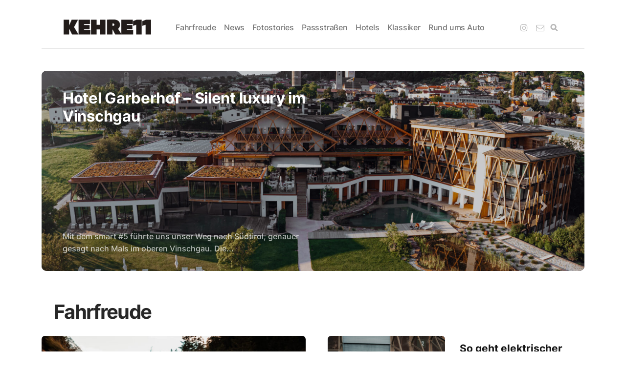

--- FILE ---
content_type: text/html; charset=UTF-8
request_url: https://www.kehre11.de/
body_size: 16300
content:
<!DOCTYPE html><html dir="ltr" lang="de" prefix="og: https://ogp.me/ns#"><head><meta charset="UTF-8"><meta http-equiv="X-UA-Compatible" content="IE=edge"><meta name="viewport" content="width=device-width, initial-scale=1"><meta name="description" content="Von Kurvenfans für Kurvenfans &#8211; Das Blog rund um sportliche Autos, Alpenpässe und Roadtrips"><link rel="profile" href="http://gmpg.org/xfn/11"><link rel="pingback" href="https://www.kehre11.de/xmlrpc.php" /><link media="all" href="https://www.kehre11.de/wp-content/cache/autoptimize/css/autoptimize_7eccbc4c5b89b1548b7fda9be5b2d80e.css" rel="stylesheet"><title>KEHRE11.de</title><meta name="description" content="Von Kurvenfans für Kurvenfans - Das Blog rund um sportliche Autos 🚗, Alpenpässe 🏔 und Roadtrips 🛣. Fotostories, News und Fahrberichte." /><meta name="robots" content="max-image-preview:large" /><meta name="google-site-verification" content="nFsK0_8i6woBEM3Av4G-7nUWpvLSiZqclzk_P4V7mmo" /><link rel="canonical" href="https://www.kehre11.de/" /><meta name="generator" content="All in One SEO (AIOSEO) 4.9.3" /><meta property="og:locale" content="de_DE" /><meta property="og:site_name" content="KEHRE11.de" /><meta property="og:type" content="article" /><meta property="og:title" content="KEHRE11.de" /><meta property="og:description" content="Von Kurvenfans für Kurvenfans - Das Blog rund um sportliche Autos 🚗, Alpenpässe 🏔 und Roadtrips 🛣. Fotostories, News und Fahrberichte." /><meta property="og:url" content="https://www.kehre11.de/" /><meta property="og:image" content="https://www.kehre11.de/wp-content/uploads/2019/05/DSC01313_2.jpg" /><meta property="og:image:secure_url" content="https://www.kehre11.de/wp-content/uploads/2019/05/DSC01313_2.jpg" /><meta property="og:image:width" content="2048" /><meta property="og:image:height" content="1366" /><meta property="article:published_time" content="2019-03-18T22:13:06+00:00" /><meta property="article:modified_time" content="2024-03-03T15:34:04+00:00" /><meta name="twitter:card" content="summary" /><meta name="twitter:title" content="KEHRE11.de" /><meta name="twitter:description" content="Von Kurvenfans für Kurvenfans - Das Blog rund um sportliche Autos 🚗, Alpenpässe 🏔 und Roadtrips 🛣. Fotostories, News und Fahrberichte." /><meta name="twitter:image" content="https://www.kehre11.de/wp-content/uploads/2019/05/DSC01313_2.jpg" /> <script type="application/ld+json" class="aioseo-schema">{"@context":"https:\/\/schema.org","@graph":[{"@type":"BreadcrumbList","@id":"https:\/\/www.kehre11.de\/#breadcrumblist","itemListElement":[{"@type":"ListItem","@id":"https:\/\/www.kehre11.de#listItem","position":1,"name":"Home"}]},{"@type":"Organization","@id":"https:\/\/www.kehre11.de\/#organization","name":"KEHRE11.de","description":"Von Kurvenfans f\u00fcr Kurvenfans - Das Blog rund um sportliche Autos, Alpenp\u00e4sse und Roadtrips","url":"https:\/\/www.kehre11.de\/","logo":{"@type":"ImageObject","url":"https:\/\/www.kehre11.de\/wp-content\/uploads\/2024\/03\/kehre11.png","@id":"https:\/\/www.kehre11.de\/#organizationLogo","width":440,"height":76},"image":{"@id":"https:\/\/www.kehre11.de\/#organizationLogo"},"sameAs":["https:\/\/www.instagram.com\/KEHRE11"]},{"@type":"WebPage","@id":"https:\/\/www.kehre11.de\/#webpage","url":"https:\/\/www.kehre11.de\/","name":"KEHRE11.de","description":"Von Kurvenfans f\u00fcr Kurvenfans - Das Blog rund um sportliche Autos \ud83d\ude97, Alpenp\u00e4sse \ud83c\udfd4 und Roadtrips \ud83d\udee3. Fotostories, News und Fahrberichte.","inLanguage":"de-DE","isPartOf":{"@id":"https:\/\/www.kehre11.de\/#website"},"breadcrumb":{"@id":"https:\/\/www.kehre11.de\/#breadcrumblist"},"datePublished":"2019-03-18T23:13:06+01:00","dateModified":"2024-03-03T16:34:04+01:00"},{"@type":"WebSite","@id":"https:\/\/www.kehre11.de\/#website","url":"https:\/\/www.kehre11.de\/","name":"KEHRE11","description":"Von Kurvenfans f\u00fcr Kurvenfans - Das Blog rund um sportliche Autos, Alpenp\u00e4sse und Roadtrips","inLanguage":"de-DE","publisher":{"@id":"https:\/\/www.kehre11.de\/#organization"}}]}</script> <link rel="alternate" type="application/rss+xml" title="KEHRE11.de &raquo; Feed" href="https://www.kehre11.de/feed/" /><link rel="alternate" type="application/rss+xml" title="KEHRE11.de &raquo; Kommentar-Feed" href="https://www.kehre11.de/comments/feed/" /><link rel="alternate" title="oEmbed (JSON)" type="application/json+oembed" href="https://www.kehre11.de/wp-json/oembed/1.0/embed?url=https%3A%2F%2Fwww.kehre11.de%2F" /><link rel="alternate" title="oEmbed (XML)" type="text/xml+oembed" href="https://www.kehre11.de/wp-json/oembed/1.0/embed?url=https%3A%2F%2Fwww.kehre11.de%2F&#038;format=xml" /><link crossorigin="anonymous" rel='stylesheet' id='neori-fonts-css' href='https://www.kehre11.de/wp-content/cache/autoptimize/css/autoptimize_single_a4a638ba126c8c189a0eba5f155b8c38.css?ver=1721852723' type='text/css' media='all' /> <script type="text/javascript" src="https://www.kehre11.de/wp-includes/js/jquery/jquery.min.js?ver=3.7.1" id="jquery-core-js"></script> <link rel="https://api.w.org/" href="https://www.kehre11.de/wp-json/" /><link rel="alternate" title="JSON" type="application/json" href="https://www.kehre11.de/wp-json/wp/v2/pages/1685" /><link rel="EditURI" type="application/rsd+xml" title="RSD" href="https://www.kehre11.de/xmlrpc.php?rsd" /><meta name="generator" content="WordPress 6.9" /><link rel='shortlink' href='https://www.kehre11.de/' /><link rel="icon" href="https://www.kehre11.de/wp-content/uploads/2024/03/cropped-round-32x32.png" sizes="32x32" /><link rel="icon" href="https://www.kehre11.de/wp-content/uploads/2024/03/cropped-round-192x192.png" sizes="192x192" /><link rel="apple-touch-icon" href="https://www.kehre11.de/wp-content/uploads/2024/03/cropped-round-180x180.png" /><meta name="msapplication-TileImage" content="https://www.kehre11.de/wp-content/uploads/2024/03/cropped-round-270x270.png" /></head><body class="home wp-singular page-template page-template-page-notitle page-template-page-notitle-php page page-id-1685 wp-theme-neori wp-featherlight-captions"><div id="page" class="site"><div class="sticky-header align-items-center"><div class="container"><div class="sticky-logo"> <a href="https://www.kehre11.de"> <noscript><img src="https://www.kehre11.de/wp-content/uploads/2024/03/kehre11.png" class="logo" style="width: 179px; height: 31px;"></noscript><img src='data:image/svg+xml,%3Csvg%20xmlns=%22http://www.w3.org/2000/svg%22%20viewBox=%220%200%20210%20140%22%3E%3C/svg%3E' data-src="https://www.kehre11.de/wp-content/uploads/2024/03/kehre11.png" class="lazyload logo" style="width: 179px; height: 31px;"> </a></div><nav class="main-navigation sticky"><div class="menu-main-container"><ul id="menu-main" class="menu"><li id="menu-item-1753" class="menu-item menu-item-type-taxonomy menu-item-object-category menu-item-1753"><a href="https://www.kehre11.de/category/fahrfreude/">Fahrfreude</a></li><li id="menu-item-1776" class="menu-item menu-item-type-taxonomy menu-item-object-category menu-item-1776"><a href="https://www.kehre11.de/category/news/">News</a></li><li id="menu-item-1775" class="menu-item menu-item-type-taxonomy menu-item-object-category menu-item-1775"><a href="https://www.kehre11.de/category/fotostories/">Fotostories</a></li><li id="menu-item-1777" class="menu-item menu-item-type-taxonomy menu-item-object-category menu-item-1777"><a href="https://www.kehre11.de/category/passstrassen/">Passstraßen</a></li><li id="menu-item-3222" class="menu-item menu-item-type-taxonomy menu-item-object-category menu-item-3222"><a href="https://www.kehre11.de/category/hotels/">Hotels</a></li><li id="menu-item-7250" class="menu-item menu-item-type-taxonomy menu-item-object-post_tag menu-item-7250"><a href="https://www.kehre11.de/tag/klassiker/">Klassiker</a></li><li id="menu-item-3699" class="menu-item menu-item-type-taxonomy menu-item-object-category menu-item-3699"><a href="https://www.kehre11.de/category/rund-ums-auto/">Rund ums Auto</a></li></ul></div></nav></div></div><div class="sticky-header-mobile"> <a href="https://www.kehre11.de"> <noscript><img src="https://www.kehre11.de/wp-content/uploads/2024/03/kehre11.png" class="logo" style="width: 179px; height: 31px;"></noscript><img src='data:image/svg+xml,%3Csvg%20xmlns=%22http://www.w3.org/2000/svg%22%20viewBox=%220%200%20210%20140%22%3E%3C/svg%3E' data-src="https://www.kehre11.de/wp-content/uploads/2024/03/kehre11.png" class="lazyload logo" style="width: 179px; height: 31px;"> </a> <i class="fa fa-bars burger-button"></i></div><div class="container"><header><div class="header-inside" style="height: 31px;"><h1>KEHRE11.de</h1> <a href="https://www.kehre11.de"> <noscript><img src="https://www.kehre11.de/wp-content/uploads/2024/03/kehre11.png" class="logo" style="width: 179px; height: 31px;"></noscript><img src='data:image/svg+xml,%3Csvg%20xmlns=%22http://www.w3.org/2000/svg%22%20viewBox=%220%200%20210%20140%22%3E%3C/svg%3E' data-src="https://www.kehre11.de/wp-content/uploads/2024/03/kehre11.png" class="lazyload logo" style="width: 179px; height: 31px;"> </a><nav class="main-navigation"><div class="menu-main-container"><ul id="menu-main-1" class="menu"><li class="menu-item menu-item-type-taxonomy menu-item-object-category menu-item-1753"><a href="https://www.kehre11.de/category/fahrfreude/">Fahrfreude</a></li><li class="menu-item menu-item-type-taxonomy menu-item-object-category menu-item-1776"><a href="https://www.kehre11.de/category/news/">News</a></li><li class="menu-item menu-item-type-taxonomy menu-item-object-category menu-item-1775"><a href="https://www.kehre11.de/category/fotostories/">Fotostories</a></li><li class="menu-item menu-item-type-taxonomy menu-item-object-category menu-item-1777"><a href="https://www.kehre11.de/category/passstrassen/">Passstraßen</a></li><li class="menu-item menu-item-type-taxonomy menu-item-object-category menu-item-3222"><a href="https://www.kehre11.de/category/hotels/">Hotels</a></li><li class="menu-item menu-item-type-taxonomy menu-item-object-post_tag menu-item-7250"><a href="https://www.kehre11.de/tag/klassiker/">Klassiker</a></li><li class="menu-item menu-item-type-taxonomy menu-item-object-category menu-item-3699"><a href="https://www.kehre11.de/category/rund-ums-auto/">Rund ums Auto</a></li></ul></div></nav><div class="social-icons"> <a href="https://instagram.com/kehre11" target="_blank"><i class="fa fa-instagram"></i></a> <a href="mailto:info@g3media.de" target="_blank"><i class="fa fa-envelope-o"></i></a><form id="navbarsearchform" class="navbarsearchform" role="search" action="https://www.kehre11.de/" method="get"> <input type="search" name="s" value=" "></form></div> <i class="fa fa-bars burger-button"></i><div class="offcanvas-navigation"> <i class="fa fa-chevron-up offcanvas-close"></i><div class="social-icons seq"> <a href="https://instagram.com/kehre11"><i class="fa fa-instagram"></i></a> <a href="mailto:info@g3media.de"><i class="fa fa-envelope-o"></i></a><form id="navbarsearchform-offcanvas" class="navbarsearchform" role="search" action="https://www.kehre11.de/" method="get"> <input type="search" name="s" value=" "></form></div><div class="menu-main-container"><ul id="menu-main-2" class="menu"><li class="menu-item menu-item-type-taxonomy menu-item-object-category menu-item-1753"><a href="https://www.kehre11.de/category/fahrfreude/">Fahrfreude</a></li><li class="menu-item menu-item-type-taxonomy menu-item-object-category menu-item-1776"><a href="https://www.kehre11.de/category/news/">News</a></li><li class="menu-item menu-item-type-taxonomy menu-item-object-category menu-item-1775"><a href="https://www.kehre11.de/category/fotostories/">Fotostories</a></li><li class="menu-item menu-item-type-taxonomy menu-item-object-category menu-item-1777"><a href="https://www.kehre11.de/category/passstrassen/">Passstraßen</a></li><li class="menu-item menu-item-type-taxonomy menu-item-object-category menu-item-3222"><a href="https://www.kehre11.de/category/hotels/">Hotels</a></li><li class="menu-item menu-item-type-taxonomy menu-item-object-post_tag menu-item-7250"><a href="https://www.kehre11.de/tag/klassiker/">Klassiker</a></li><li class="menu-item menu-item-type-taxonomy menu-item-object-category menu-item-3699"><a href="https://www.kehre11.de/category/rund-ums-auto/">Rund ums Auto</a></li></ul></div></div></div></header></div><div class="container"><div class="row"><div class="content col-lg-12 mx-auto align-items-center"><article id="post-1685" class="post-1685 page type-page status-publish hentry"><div class="entry-content"> <span class="span-reading-time rt-reading-time" style="display: block;"><span class="rt-label rt-prefix">Lesedauer</span> <span class="rt-time"> &lt; 1</span> <span class="rt-label rt-postfix">Minute</span></span><div id="carousel" class="carousel slide" data-ride="carousel"><div class="carousel-inner"><div class="carousel-item active"> <img fetchpriority="high" decoding="async" width="2048" height="1120" src="https://www.kehre11.de/wp-content/uploads/2025/12/kehre11-hotel-garberhof-suedtirol-9.jpg" class="d-block w-100 carousel-image wp-post-image" alt="" title="First slide" srcset="https://www.kehre11.de/wp-content/uploads/2025/12/kehre11-hotel-garberhof-suedtirol-9.jpg 2048w, https://www.kehre11.de/wp-content/uploads/2025/12/kehre11-hotel-garberhof-suedtirol-9-300x164.jpg 300w, https://www.kehre11.de/wp-content/uploads/2025/12/kehre11-hotel-garberhof-suedtirol-9-1024x560.jpg 1024w, https://www.kehre11.de/wp-content/uploads/2025/12/kehre11-hotel-garberhof-suedtirol-9-768x420.jpg 768w, https://www.kehre11.de/wp-content/uploads/2025/12/kehre11-hotel-garberhof-suedtirol-9-1536x840.jpg 1536w" sizes="(max-width: 2048px) 100vw, 2048px" /><div class="carousel-caption d-block"><div class="carousel-upper"><p class="carousel-meta"> <noscript><img alt='' src='https://www.kehre11.de/wp-content/uploads/2022/08/avatar_user_1_1660636015-20x20.jpeg' srcset='https://www.kehre11.de/wp-content/uploads/2022/08/avatar_user_1_1660636015-40x40.jpeg 2x' class='useravatar avatar-20 photo' height='20' width='20' /></noscript><img alt='' src='data:image/svg+xml,%3Csvg%20xmlns=%22http://www.w3.org/2000/svg%22%20viewBox=%220%200%2020%2020%22%3E%3C/svg%3E' data-src='https://www.kehre11.de/wp-content/uploads/2022/08/avatar_user_1_1660636015-20x20.jpeg' data-srcset='https://www.kehre11.de/wp-content/uploads/2022/08/avatar_user_1_1660636015-40x40.jpeg 2x' class='lazyload useravatar avatar-20 photo' height='20' width='20' /> <span class="author"><a href="https://www.kehre11.de/author/mb/" title="Beiträge von Martin" rel="author">Martin</a></span></p><h3><a href="https://www.kehre11.de/2026/01/hotel-garberhof-silent-luxury-im-vinschgau/">Hotel Garberhof &#8211; Silent luxury im Vinschgau</a></h3></div><div class="carousel-lower"><p class="d-sm-block d-md-none"><a href="https://www.kehre11.de/2026/01/hotel-garberhof-silent-luxury-im-vinschgau/">Mit dem smart #5 führte uns unser Weg nach...</a></p><p class="d-none d-md-block"><a href="https://www.kehre11.de/2026/01/hotel-garberhof-silent-luxury-im-vinschgau/">Mit dem smart #5 führte uns unser Weg nach Südtirol, genauer gesagt nach Mals im oberen Vinschgau. Die...</a></p></div></div></div><div class="carousel-item"> <noscript><img decoding="async" width="2048" height="1367" src="https://www.kehre11.de/wp-content/uploads/2025/08/kehre11-smart-hashtag-5-9.jpg" class="d-block w-100 carousel-image wp-post-image" alt="" title="Second Slide" srcset="https://www.kehre11.de/wp-content/uploads/2025/08/kehre11-smart-hashtag-5-9.jpg 2048w, https://www.kehre11.de/wp-content/uploads/2025/08/kehre11-smart-hashtag-5-9-300x200.jpg 300w, https://www.kehre11.de/wp-content/uploads/2025/08/kehre11-smart-hashtag-5-9-1024x684.jpg 1024w, https://www.kehre11.de/wp-content/uploads/2025/08/kehre11-smart-hashtag-5-9-768x513.jpg 768w, https://www.kehre11.de/wp-content/uploads/2025/08/kehre11-smart-hashtag-5-9-1536x1025.jpg 1536w, https://www.kehre11.de/wp-content/uploads/2025/08/kehre11-smart-hashtag-5-9-600x400.jpg 600w" sizes="(max-width: 2048px) 100vw, 2048px" /></noscript><img decoding="async" width="2048" height="1367" src='data:image/svg+xml,%3Csvg%20xmlns=%22http://www.w3.org/2000/svg%22%20viewBox=%220%200%202048%201367%22%3E%3C/svg%3E' data-src="https://www.kehre11.de/wp-content/uploads/2025/08/kehre11-smart-hashtag-5-9.jpg" class="lazyload d-block w-100 carousel-image wp-post-image" alt="" title="Second Slide" data-srcset="https://www.kehre11.de/wp-content/uploads/2025/08/kehre11-smart-hashtag-5-9.jpg 2048w, https://www.kehre11.de/wp-content/uploads/2025/08/kehre11-smart-hashtag-5-9-300x200.jpg 300w, https://www.kehre11.de/wp-content/uploads/2025/08/kehre11-smart-hashtag-5-9-1024x684.jpg 1024w, https://www.kehre11.de/wp-content/uploads/2025/08/kehre11-smart-hashtag-5-9-768x513.jpg 768w, https://www.kehre11.de/wp-content/uploads/2025/08/kehre11-smart-hashtag-5-9-1536x1025.jpg 1536w, https://www.kehre11.de/wp-content/uploads/2025/08/kehre11-smart-hashtag-5-9-600x400.jpg 600w" data-sizes="(max-width: 2048px) 100vw, 2048px" /><div class="carousel-caption d-block"><div class="carousel-upper"><p class="carousel-meta"> <noscript><img alt='' src='https://www.kehre11.de/wp-content/uploads/2022/08/avatar_user_1_1660636015-20x20.jpeg' srcset='https://www.kehre11.de/wp-content/uploads/2022/08/avatar_user_1_1660636015-40x40.jpeg 2x' class='useravatar avatar-20 photo' height='20' width='20' /></noscript><img alt='' src='data:image/svg+xml,%3Csvg%20xmlns=%22http://www.w3.org/2000/svg%22%20viewBox=%220%200%2020%2020%22%3E%3C/svg%3E' data-src='https://www.kehre11.de/wp-content/uploads/2022/08/avatar_user_1_1660636015-20x20.jpeg' data-srcset='https://www.kehre11.de/wp-content/uploads/2022/08/avatar_user_1_1660636015-40x40.jpeg 2x' class='lazyload useravatar avatar-20 photo' height='20' width='20' /> <span class="author"><a href="https://www.kehre11.de/author/mb/" title="Beiträge von Martin" rel="author">Martin</a></span></p><h3><a href="https://www.kehre11.de/2025/08/smart-5-brabus-elektro-power-im-suv-format/">smart #5 BRABUS – Elektro-Power im SUV-Format</a></h3></div><div class="carousel-lower"><p class="d-sm-block d-md-none"><a href="https://www.kehre11.de/2025/08/smart-5-brabus-elektro-power-im-suv-format/">BRABUS – der Name steht für Power, Exklusivität und...</a></p><p class="d-none d-md-block"><a href="https://www.kehre11.de/2025/08/smart-5-brabus-elektro-power-im-suv-format/">BRABUS – der Name steht für Power, Exklusivität und kompromisslose Performance. Doch diesmal steckt das Tuninglabel nicht hinter...</a></p></div></div></div><div class="carousel-item"> <noscript><img decoding="async" width="2048" height="1366" src="https://www.kehre11.de/wp-content/uploads/2025/05/kehre11-hyundai-ioniq-5-n-suedtirol-6.jpg" class="d-block w-100 carousel-image wp-post-image" alt="" title="Second Slide" srcset="https://www.kehre11.de/wp-content/uploads/2025/05/kehre11-hyundai-ioniq-5-n-suedtirol-6.jpg 2048w, https://www.kehre11.de/wp-content/uploads/2025/05/kehre11-hyundai-ioniq-5-n-suedtirol-6-300x200.jpg 300w, https://www.kehre11.de/wp-content/uploads/2025/05/kehre11-hyundai-ioniq-5-n-suedtirol-6-1024x683.jpg 1024w, https://www.kehre11.de/wp-content/uploads/2025/05/kehre11-hyundai-ioniq-5-n-suedtirol-6-2010x1340.jpg 2010w, https://www.kehre11.de/wp-content/uploads/2025/05/kehre11-hyundai-ioniq-5-n-suedtirol-6-768x512.jpg 768w, https://www.kehre11.de/wp-content/uploads/2025/05/kehre11-hyundai-ioniq-5-n-suedtirol-6-1536x1025.jpg 1536w, https://www.kehre11.de/wp-content/uploads/2025/05/kehre11-hyundai-ioniq-5-n-suedtirol-6-600x400.jpg 600w" sizes="(max-width: 2048px) 100vw, 2048px" /></noscript><img decoding="async" width="2048" height="1366" src='data:image/svg+xml,%3Csvg%20xmlns=%22http://www.w3.org/2000/svg%22%20viewBox=%220%200%202048%201366%22%3E%3C/svg%3E' data-src="https://www.kehre11.de/wp-content/uploads/2025/05/kehre11-hyundai-ioniq-5-n-suedtirol-6.jpg" class="lazyload d-block w-100 carousel-image wp-post-image" alt="" title="Second Slide" data-srcset="https://www.kehre11.de/wp-content/uploads/2025/05/kehre11-hyundai-ioniq-5-n-suedtirol-6.jpg 2048w, https://www.kehre11.de/wp-content/uploads/2025/05/kehre11-hyundai-ioniq-5-n-suedtirol-6-300x200.jpg 300w, https://www.kehre11.de/wp-content/uploads/2025/05/kehre11-hyundai-ioniq-5-n-suedtirol-6-1024x683.jpg 1024w, https://www.kehre11.de/wp-content/uploads/2025/05/kehre11-hyundai-ioniq-5-n-suedtirol-6-2010x1340.jpg 2010w, https://www.kehre11.de/wp-content/uploads/2025/05/kehre11-hyundai-ioniq-5-n-suedtirol-6-768x512.jpg 768w, https://www.kehre11.de/wp-content/uploads/2025/05/kehre11-hyundai-ioniq-5-n-suedtirol-6-1536x1025.jpg 1536w, https://www.kehre11.de/wp-content/uploads/2025/05/kehre11-hyundai-ioniq-5-n-suedtirol-6-600x400.jpg 600w" data-sizes="(max-width: 2048px) 100vw, 2048px" /><div class="carousel-caption d-block"><div class="carousel-upper"><p class="carousel-meta"> <noscript><img alt='' src='https://www.kehre11.de/wp-content/uploads/2022/08/avatar_user_1_1660636015-20x20.jpeg' srcset='https://www.kehre11.de/wp-content/uploads/2022/08/avatar_user_1_1660636015-40x40.jpeg 2x' class='useravatar avatar-20 photo' height='20' width='20' /></noscript><img alt='' src='data:image/svg+xml,%3Csvg%20xmlns=%22http://www.w3.org/2000/svg%22%20viewBox=%220%200%2020%2020%22%3E%3C/svg%3E' data-src='https://www.kehre11.de/wp-content/uploads/2022/08/avatar_user_1_1660636015-20x20.jpeg' data-srcset='https://www.kehre11.de/wp-content/uploads/2022/08/avatar_user_1_1660636015-40x40.jpeg 2x' class='lazyload useravatar avatar-20 photo' height='20' width='20' /> <span class="author"><a href="https://www.kehre11.de/author/mb/" title="Beiträge von Martin" rel="author">Martin</a></span></p><h3><a href="https://www.kehre11.de/2025/05/hyundai-ioniq-5-n-im-test-fahrspass-auf-einem-neuen-level/">Hyundai IONIQ 5 N im Test: Fahrspaß auf einem neuen Level</a></h3></div><div class="carousel-lower"><p class="d-sm-block d-md-none"><a href="https://www.kehre11.de/2025/05/hyundai-ioniq-5-n-im-test-fahrspass-auf-einem-neuen-level/">Es gibt Autos, bei denen man weiß: Dieses Fahrerlebnis...</a></p><p class="d-none d-md-block"><a href="https://www.kehre11.de/2025/05/hyundai-ioniq-5-n-im-test-fahrspass-auf-einem-neuen-level/">Es gibt Autos, bei denen man weiß: Dieses Fahrerlebnis vergisst man nie. Der neue&nbsp;Hyundai IONIQ 5 N&nbsp;gehört da...</a></p></div></div></div><div class="carousel-item"> <noscript><img decoding="async" width="2048" height="1364" src="https://www.kehre11.de/wp-content/uploads/2024/09/kehre11-alpenstern-damuels-9.jpg" class="d-block w-100 carousel-image wp-post-image" alt="" title="Second Slide" srcset="https://www.kehre11.de/wp-content/uploads/2024/09/kehre11-alpenstern-damuels-9.jpg 2048w, https://www.kehre11.de/wp-content/uploads/2024/09/kehre11-alpenstern-damuels-9-300x200.jpg 300w, https://www.kehre11.de/wp-content/uploads/2024/09/kehre11-alpenstern-damuels-9-1024x682.jpg 1024w, https://www.kehre11.de/wp-content/uploads/2024/09/kehre11-alpenstern-damuels-9-2010x1340.jpg 2010w, https://www.kehre11.de/wp-content/uploads/2024/09/kehre11-alpenstern-damuels-9-768x512.jpg 768w, https://www.kehre11.de/wp-content/uploads/2024/09/kehre11-alpenstern-damuels-9-1536x1023.jpg 1536w, https://www.kehre11.de/wp-content/uploads/2024/09/kehre11-alpenstern-damuels-9-600x400.jpg 600w" sizes="(max-width: 2048px) 100vw, 2048px" /></noscript><img decoding="async" width="2048" height="1364" src='data:image/svg+xml,%3Csvg%20xmlns=%22http://www.w3.org/2000/svg%22%20viewBox=%220%200%202048%201364%22%3E%3C/svg%3E' data-src="https://www.kehre11.de/wp-content/uploads/2024/09/kehre11-alpenstern-damuels-9.jpg" class="lazyload d-block w-100 carousel-image wp-post-image" alt="" title="Second Slide" data-srcset="https://www.kehre11.de/wp-content/uploads/2024/09/kehre11-alpenstern-damuels-9.jpg 2048w, https://www.kehre11.de/wp-content/uploads/2024/09/kehre11-alpenstern-damuels-9-300x200.jpg 300w, https://www.kehre11.de/wp-content/uploads/2024/09/kehre11-alpenstern-damuels-9-1024x682.jpg 1024w, https://www.kehre11.de/wp-content/uploads/2024/09/kehre11-alpenstern-damuels-9-2010x1340.jpg 2010w, https://www.kehre11.de/wp-content/uploads/2024/09/kehre11-alpenstern-damuels-9-768x512.jpg 768w, https://www.kehre11.de/wp-content/uploads/2024/09/kehre11-alpenstern-damuels-9-1536x1023.jpg 1536w, https://www.kehre11.de/wp-content/uploads/2024/09/kehre11-alpenstern-damuels-9-600x400.jpg 600w" data-sizes="(max-width: 2048px) 100vw, 2048px" /><div class="carousel-caption d-block"><div class="carousel-upper"><p class="carousel-meta"> <noscript><img alt='' src='https://www.kehre11.de/wp-content/uploads/2022/08/avatar_user_1_1660636015-20x20.jpeg' srcset='https://www.kehre11.de/wp-content/uploads/2022/08/avatar_user_1_1660636015-40x40.jpeg 2x' class='useravatar avatar-20 photo' height='20' width='20' /></noscript><img alt='' src='data:image/svg+xml,%3Csvg%20xmlns=%22http://www.w3.org/2000/svg%22%20viewBox=%220%200%2020%2020%22%3E%3C/svg%3E' data-src='https://www.kehre11.de/wp-content/uploads/2022/08/avatar_user_1_1660636015-20x20.jpeg' data-srcset='https://www.kehre11.de/wp-content/uploads/2022/08/avatar_user_1_1660636015-40x40.jpeg 2x' class='lazyload useravatar avatar-20 photo' height='20' width='20' /> <span class="author"><a href="https://www.kehre11.de/author/mb/" title="Beiträge von Martin" rel="author">Martin</a></span></p><h3><a href="https://www.kehre11.de/2024/09/alpenstern-geniesser-panoramahotel-in-damuels/">Alpenstern: Genießer- &amp; Panoramahotel in Damüls</a></h3></div><div class="carousel-lower"><p class="d-sm-block d-md-none"><a href="https://www.kehre11.de/2024/09/alpenstern-geniesser-panoramahotel-in-damuels/">Das Hotel Alpenstern, ein 4-Sterne-Superior-Hotel, liegt auf 1.580 Metern oberhalb...</a></p><p class="d-none d-md-block"><a href="https://www.kehre11.de/2024/09/alpenstern-geniesser-panoramahotel-in-damuels/">Das Hotel Alpenstern, ein 4-Sterne-Superior-Hotel, liegt auf 1.580 Metern oberhalb von Damüls und bietet direkten Zugang zu einem der...</a></p></div></div></div><div class="carousel-item"> <noscript><img decoding="async" width="2048" height="1366" src="https://www.kehre11.de/wp-content/uploads/2024/07/kehre11-bmw-m2-10.jpg" class="d-block w-100 carousel-image wp-post-image" alt="" title="Second Slide" srcset="https://www.kehre11.de/wp-content/uploads/2024/07/kehre11-bmw-m2-10.jpg 2048w, https://www.kehre11.de/wp-content/uploads/2024/07/kehre11-bmw-m2-10-300x200.jpg 300w, https://www.kehre11.de/wp-content/uploads/2024/07/kehre11-bmw-m2-10-1024x683.jpg 1024w, https://www.kehre11.de/wp-content/uploads/2024/07/kehre11-bmw-m2-10-2010x1340.jpg 2010w, https://www.kehre11.de/wp-content/uploads/2024/07/kehre11-bmw-m2-10-768x512.jpg 768w, https://www.kehre11.de/wp-content/uploads/2024/07/kehre11-bmw-m2-10-1536x1025.jpg 1536w, https://www.kehre11.de/wp-content/uploads/2024/07/kehre11-bmw-m2-10-600x400.jpg 600w" sizes="(max-width: 2048px) 100vw, 2048px" /></noscript><img decoding="async" width="2048" height="1366" src='data:image/svg+xml,%3Csvg%20xmlns=%22http://www.w3.org/2000/svg%22%20viewBox=%220%200%202048%201366%22%3E%3C/svg%3E' data-src="https://www.kehre11.de/wp-content/uploads/2024/07/kehre11-bmw-m2-10.jpg" class="lazyload d-block w-100 carousel-image wp-post-image" alt="" title="Second Slide" data-srcset="https://www.kehre11.de/wp-content/uploads/2024/07/kehre11-bmw-m2-10.jpg 2048w, https://www.kehre11.de/wp-content/uploads/2024/07/kehre11-bmw-m2-10-300x200.jpg 300w, https://www.kehre11.de/wp-content/uploads/2024/07/kehre11-bmw-m2-10-1024x683.jpg 1024w, https://www.kehre11.de/wp-content/uploads/2024/07/kehre11-bmw-m2-10-2010x1340.jpg 2010w, https://www.kehre11.de/wp-content/uploads/2024/07/kehre11-bmw-m2-10-768x512.jpg 768w, https://www.kehre11.de/wp-content/uploads/2024/07/kehre11-bmw-m2-10-1536x1025.jpg 1536w, https://www.kehre11.de/wp-content/uploads/2024/07/kehre11-bmw-m2-10-600x400.jpg 600w" data-sizes="(max-width: 2048px) 100vw, 2048px" /><div class="carousel-caption d-block"><div class="carousel-upper"><p class="carousel-meta"> <noscript><img alt='' src='https://www.kehre11.de/wp-content/uploads/2022/08/avatar_user_1_1660636015-20x20.jpeg' srcset='https://www.kehre11.de/wp-content/uploads/2022/08/avatar_user_1_1660636015-40x40.jpeg 2x' class='useravatar avatar-20 photo' height='20' width='20' /></noscript><img alt='' src='data:image/svg+xml,%3Csvg%20xmlns=%22http://www.w3.org/2000/svg%22%20viewBox=%220%200%2020%2020%22%3E%3C/svg%3E' data-src='https://www.kehre11.de/wp-content/uploads/2022/08/avatar_user_1_1660636015-20x20.jpeg' data-srcset='https://www.kehre11.de/wp-content/uploads/2022/08/avatar_user_1_1660636015-40x40.jpeg 2x' class='lazyload useravatar avatar-20 photo' height='20' width='20' /> <span class="author"><a href="https://www.kehre11.de/author/mb/" title="Beiträge von Martin" rel="author">Martin</a></span></p><h3><a href="https://www.kehre11.de/2024/07/bmw-m2-mit-reihensechszylinder-und-handschaltung-durch-die-dolomiten/">BMW M2: Mit Reihensechszylinder und Handschaltung durch die Dolomiten</a></h3></div><div class="carousel-lower"><p class="d-sm-block d-md-none"><a href="https://www.kehre11.de/2024/07/bmw-m2-mit-reihensechszylinder-und-handschaltung-durch-die-dolomiten/">Nachzügler sollen es ja oft schwerer haben, doch BMW...</a></p><p class="d-none d-md-block"><a href="https://www.kehre11.de/2024/07/bmw-m2-mit-reihensechszylinder-und-handschaltung-durch-die-dolomiten/">Nachzügler sollen es ja oft schwerer haben, doch BMW hat die Zutaten für den M2 neu zusammengestellt und...</a></p></div></div></div><div class="carousel-item"> <noscript><img decoding="async" width="2048" height="1367" src="https://www.kehre11.de/wp-content/uploads/2024/07/kehre11-motorworld-muenchen-ameron-5.jpg" class="d-block w-100 carousel-image wp-post-image" alt="" title="Second Slide" srcset="https://www.kehre11.de/wp-content/uploads/2024/07/kehre11-motorworld-muenchen-ameron-5.jpg 2048w, https://www.kehre11.de/wp-content/uploads/2024/07/kehre11-motorworld-muenchen-ameron-5-300x200.jpg 300w, https://www.kehre11.de/wp-content/uploads/2024/07/kehre11-motorworld-muenchen-ameron-5-1024x684.jpg 1024w, https://www.kehre11.de/wp-content/uploads/2024/07/kehre11-motorworld-muenchen-ameron-5-768x513.jpg 768w, https://www.kehre11.de/wp-content/uploads/2024/07/kehre11-motorworld-muenchen-ameron-5-1536x1025.jpg 1536w, https://www.kehre11.de/wp-content/uploads/2024/07/kehre11-motorworld-muenchen-ameron-5-600x400.jpg 600w" sizes="(max-width: 2048px) 100vw, 2048px" /></noscript><img decoding="async" width="2048" height="1367" src='data:image/svg+xml,%3Csvg%20xmlns=%22http://www.w3.org/2000/svg%22%20viewBox=%220%200%202048%201367%22%3E%3C/svg%3E' data-src="https://www.kehre11.de/wp-content/uploads/2024/07/kehre11-motorworld-muenchen-ameron-5.jpg" class="lazyload d-block w-100 carousel-image wp-post-image" alt="" title="Second Slide" data-srcset="https://www.kehre11.de/wp-content/uploads/2024/07/kehre11-motorworld-muenchen-ameron-5.jpg 2048w, https://www.kehre11.de/wp-content/uploads/2024/07/kehre11-motorworld-muenchen-ameron-5-300x200.jpg 300w, https://www.kehre11.de/wp-content/uploads/2024/07/kehre11-motorworld-muenchen-ameron-5-1024x684.jpg 1024w, https://www.kehre11.de/wp-content/uploads/2024/07/kehre11-motorworld-muenchen-ameron-5-768x513.jpg 768w, https://www.kehre11.de/wp-content/uploads/2024/07/kehre11-motorworld-muenchen-ameron-5-1536x1025.jpg 1536w, https://www.kehre11.de/wp-content/uploads/2024/07/kehre11-motorworld-muenchen-ameron-5-600x400.jpg 600w" data-sizes="(max-width: 2048px) 100vw, 2048px" /><div class="carousel-caption d-block"><div class="carousel-upper"><p class="carousel-meta"> <noscript><img alt='' src='https://www.kehre11.de/wp-content/uploads/2022/08/avatar_user_1_1660636015-20x20.jpeg' srcset='https://www.kehre11.de/wp-content/uploads/2022/08/avatar_user_1_1660636015-40x40.jpeg 2x' class='useravatar avatar-20 photo' height='20' width='20' /></noscript><img alt='' src='data:image/svg+xml,%3Csvg%20xmlns=%22http://www.w3.org/2000/svg%22%20viewBox=%220%200%2020%2020%22%3E%3C/svg%3E' data-src='https://www.kehre11.de/wp-content/uploads/2022/08/avatar_user_1_1660636015-20x20.jpeg' data-srcset='https://www.kehre11.de/wp-content/uploads/2022/08/avatar_user_1_1660636015-40x40.jpeg 2x' class='lazyload useravatar avatar-20 photo' height='20' width='20' /> <span class="author"><a href="https://www.kehre11.de/author/mb/" title="Beiträge von Martin" rel="author">Martin</a></span></p><h3><a href="https://www.kehre11.de/2024/07/ameron-hotel-muenchen-motorworld-ein-aufenthalt-fuer-automobil-enthusiasten/">AMERON Hotel München Motorworld: Ein Aufenthalt für Automobil-Enthusiasten</a></h3></div><div class="carousel-lower"><p class="d-sm-block d-md-none"><a href="https://www.kehre11.de/2024/07/ameron-hotel-muenchen-motorworld-ein-aufenthalt-fuer-automobil-enthusiasten/">Ein Aufenthalt im AMERON Hotel München Motorworld verspricht mehr als nur...</a></p><p class="d-none d-md-block"><a href="https://www.kehre11.de/2024/07/ameron-hotel-muenchen-motorworld-ein-aufenthalt-fuer-automobil-enthusiasten/">Ein Aufenthalt im AMERON Hotel München Motorworld verspricht mehr als nur eine Übernachtung – es lädt ein in eine Welt,...</a></p></div></div></div><div class="carousel-item"> <noscript><img decoding="async" width="2048" height="1367" src="https://www.kehre11.de/wp-content/uploads/2021/09/KEHRE11-blog_Renault-Sport-Spider-6.jpg" class="d-block w-100 carousel-image wp-post-image" alt="" title="Second Slide" srcset="https://www.kehre11.de/wp-content/uploads/2021/09/KEHRE11-blog_Renault-Sport-Spider-6.jpg 2048w, https://www.kehre11.de/wp-content/uploads/2021/09/KEHRE11-blog_Renault-Sport-Spider-6-300x200.jpg 300w, https://www.kehre11.de/wp-content/uploads/2021/09/KEHRE11-blog_Renault-Sport-Spider-6-1024x684.jpg 1024w, https://www.kehre11.de/wp-content/uploads/2021/09/KEHRE11-blog_Renault-Sport-Spider-6-768x513.jpg 768w, https://www.kehre11.de/wp-content/uploads/2021/09/KEHRE11-blog_Renault-Sport-Spider-6-1536x1025.jpg 1536w, https://www.kehre11.de/wp-content/uploads/2021/09/KEHRE11-blog_Renault-Sport-Spider-6-600x400.jpg 600w" sizes="(max-width: 2048px) 100vw, 2048px" /></noscript><img decoding="async" width="2048" height="1367" src='data:image/svg+xml,%3Csvg%20xmlns=%22http://www.w3.org/2000/svg%22%20viewBox=%220%200%202048%201367%22%3E%3C/svg%3E' data-src="https://www.kehre11.de/wp-content/uploads/2021/09/KEHRE11-blog_Renault-Sport-Spider-6.jpg" class="lazyload d-block w-100 carousel-image wp-post-image" alt="" title="Second Slide" data-srcset="https://www.kehre11.de/wp-content/uploads/2021/09/KEHRE11-blog_Renault-Sport-Spider-6.jpg 2048w, https://www.kehre11.de/wp-content/uploads/2021/09/KEHRE11-blog_Renault-Sport-Spider-6-300x200.jpg 300w, https://www.kehre11.de/wp-content/uploads/2021/09/KEHRE11-blog_Renault-Sport-Spider-6-1024x684.jpg 1024w, https://www.kehre11.de/wp-content/uploads/2021/09/KEHRE11-blog_Renault-Sport-Spider-6-768x513.jpg 768w, https://www.kehre11.de/wp-content/uploads/2021/09/KEHRE11-blog_Renault-Sport-Spider-6-1536x1025.jpg 1536w, https://www.kehre11.de/wp-content/uploads/2021/09/KEHRE11-blog_Renault-Sport-Spider-6-600x400.jpg 600w" data-sizes="(max-width: 2048px) 100vw, 2048px" /><div class="carousel-caption d-block"><div class="carousel-upper"><p class="carousel-meta"> <noscript><img alt='' src='https://www.kehre11.de/wp-content/uploads/2022/08/avatar_user_1_1660636015-20x20.jpeg' srcset='https://www.kehre11.de/wp-content/uploads/2022/08/avatar_user_1_1660636015-40x40.jpeg 2x' class='useravatar avatar-20 photo' height='20' width='20' /></noscript><img alt='' src='data:image/svg+xml,%3Csvg%20xmlns=%22http://www.w3.org/2000/svg%22%20viewBox=%220%200%2020%2020%22%3E%3C/svg%3E' data-src='https://www.kehre11.de/wp-content/uploads/2022/08/avatar_user_1_1660636015-20x20.jpeg' data-srcset='https://www.kehre11.de/wp-content/uploads/2022/08/avatar_user_1_1660636015-40x40.jpeg 2x' class='lazyload useravatar avatar-20 photo' height='20' width='20' /> <span class="author"><a href="https://www.kehre11.de/author/mb/" title="Beiträge von Martin" rel="author">Martin</a></span></p><h3><a href="https://www.kehre11.de/2021/09/probefahrt-im-renault-sport-spider/">Probefahrt im Renault Sport Spider</a></h3></div><div class="carousel-lower"><p class="d-sm-block d-md-none"><a href="https://www.kehre11.de/2021/09/probefahrt-im-renault-sport-spider/">Letztes Jahr haben wir über den 25 jährigen Geburtstag...</a></p><p class="d-none d-md-block"><a href="https://www.kehre11.de/2021/09/probefahrt-im-renault-sport-spider/">Letztes Jahr haben wir über den 25 jährigen Geburtstag des Renault Sport Spider berichtet. Ein schöner und sportlicher...</a></p></div></div></div></div> <a class="carousel-control-next" href="#carousel" role="button" data-slide="next"> <span class="carousel-control-next-icon" aria-hidden="true"></span> </a></div><div class="slice type3"> <a href="./category/fahrfreude/"><h2 class="slice-title">Fahrfreude</h2></a><div class="row"><div class="col-12 col-lg-6"><div class="card"><article id="post-7499" class="post-7499 post type-post status-publish format-standard has-post-thumbnail hentry category-fahrfreude tag-smart tag-stilfser-joch tag-suedtirol"> <a href="https://www.kehre11.de/2026/01/smart-5-summit-edition-mit-dem-e-suv-aufs-stilfser-joch/"><noscript><img decoding="async" width="768" height="432" src="https://www.kehre11.de/wp-content/uploads/2026/01/kehre11-smart-5-summit-edition-12-768x432.jpg" class="card-img-top wp-post-image" alt="" srcset="https://www.kehre11.de/wp-content/uploads/2026/01/kehre11-smart-5-summit-edition-12-768x432.jpg 768w, https://www.kehre11.de/wp-content/uploads/2026/01/kehre11-smart-5-summit-edition-12-300x169.jpg 300w, https://www.kehre11.de/wp-content/uploads/2026/01/kehre11-smart-5-summit-edition-12-1024x576.jpg 1024w, https://www.kehre11.de/wp-content/uploads/2026/01/kehre11-smart-5-summit-edition-12-1536x864.jpg 1536w, https://www.kehre11.de/wp-content/uploads/2026/01/kehre11-smart-5-summit-edition-12.jpg 2048w" sizes="(max-width: 768px) 100vw, 768px" /></noscript><img decoding="async" width="768" height="432" src='data:image/svg+xml,%3Csvg%20xmlns=%22http://www.w3.org/2000/svg%22%20viewBox=%220%200%20768%20432%22%3E%3C/svg%3E' data-src="https://www.kehre11.de/wp-content/uploads/2026/01/kehre11-smart-5-summit-edition-12-768x432.jpg" class="lazyload card-img-top wp-post-image" alt="" data-srcset="https://www.kehre11.de/wp-content/uploads/2026/01/kehre11-smart-5-summit-edition-12-768x432.jpg 768w, https://www.kehre11.de/wp-content/uploads/2026/01/kehre11-smart-5-summit-edition-12-300x169.jpg 300w, https://www.kehre11.de/wp-content/uploads/2026/01/kehre11-smart-5-summit-edition-12-1024x576.jpg 1024w, https://www.kehre11.de/wp-content/uploads/2026/01/kehre11-smart-5-summit-edition-12-1536x864.jpg 1536w, https://www.kehre11.de/wp-content/uploads/2026/01/kehre11-smart-5-summit-edition-12.jpg 2048w" data-sizes="(max-width: 768px) 100vw, 768px" /></a><div class="card-body"><h3 class="card-title"><a href="https://www.kehre11.de/2026/01/smart-5-summit-edition-mit-dem-e-suv-aufs-stilfser-joch/">smart #5 Summit Edition: Mit dem E-SUV aufs Stilfser Joch</a></h3><p class="card-text">Manchmal merkt man schon nach wenigen Kilometern, ob ein Auto mehr ist als nur ein weiteres Modell im Portfolio. Der smart #5 Summit...</p><p class="card-meta"> <noscript><img alt='' src='https://www.kehre11.de/wp-content/uploads/2022/08/avatar_user_1_1660636015-20x20.jpeg' srcset='https://www.kehre11.de/wp-content/uploads/2022/08/avatar_user_1_1660636015-40x40.jpeg 2x' class='useravatar avatar-20 photo' height='20' width='20' /></noscript><img alt='' src='data:image/svg+xml,%3Csvg%20xmlns=%22http://www.w3.org/2000/svg%22%20viewBox=%220%200%2020%2020%22%3E%3C/svg%3E' data-src='https://www.kehre11.de/wp-content/uploads/2022/08/avatar_user_1_1660636015-20x20.jpeg' data-srcset='https://www.kehre11.de/wp-content/uploads/2022/08/avatar_user_1_1660636015-40x40.jpeg 2x' class='lazyload useravatar avatar-20 photo' height='20' width='20' /> <span class="author"><a href="https://www.kehre11.de/author/mb/" title="Beiträge von Martin" rel="author">Martin</a></span> <span class="date">Jan. 18, 2026</span> <span class="min-read"><span class="span-reading-time rt-reading-time"><span class="rt-label rt-prefix"></span> <span class="rt-time"> 3</span> <span class="rt-label rt-postfix"></span></span>min</span></p></div></article></div></div><div class="slice type31 col-12 col-lg-6"><article id="post-7449" class="blog-post row align-items-center  post-7449 post type-post status-publish format-standard has-post-thumbnail hentry category-fahrfreude tag-genesis tag-gv60"><div class="blog-post-thumbnail-zone col-12 col-lg-6"> <a href="https://www.kehre11.de/2025/10/so-geht-elektrischer-luxus-aus-suedkorea-genesis-gv60-sport/"><noscript><img decoding="async" width="768" height="375" src="https://www.kehre11.de/wp-content/uploads/2025/10/kehre11-genesis-gv60-1-768x375.jpg" class="blog-post-thumbnail wp-post-image" alt="" srcset="https://www.kehre11.de/wp-content/uploads/2025/10/kehre11-genesis-gv60-1-768x375.jpg 768w, https://www.kehre11.de/wp-content/uploads/2025/10/kehre11-genesis-gv60-1-300x146.jpg 300w, https://www.kehre11.de/wp-content/uploads/2025/10/kehre11-genesis-gv60-1-1024x500.jpg 1024w, https://www.kehre11.de/wp-content/uploads/2025/10/kehre11-genesis-gv60-1-1536x750.jpg 1536w, https://www.kehre11.de/wp-content/uploads/2025/10/kehre11-genesis-gv60-1.jpg 2048w" sizes="(max-width: 768px) 100vw, 768px" /></noscript><img decoding="async" width="768" height="375" src='data:image/svg+xml,%3Csvg%20xmlns=%22http://www.w3.org/2000/svg%22%20viewBox=%220%200%20768%20375%22%3E%3C/svg%3E' data-src="https://www.kehre11.de/wp-content/uploads/2025/10/kehre11-genesis-gv60-1-768x375.jpg" class="lazyload blog-post-thumbnail wp-post-image" alt="" data-srcset="https://www.kehre11.de/wp-content/uploads/2025/10/kehre11-genesis-gv60-1-768x375.jpg 768w, https://www.kehre11.de/wp-content/uploads/2025/10/kehre11-genesis-gv60-1-300x146.jpg 300w, https://www.kehre11.de/wp-content/uploads/2025/10/kehre11-genesis-gv60-1-1024x500.jpg 1024w, https://www.kehre11.de/wp-content/uploads/2025/10/kehre11-genesis-gv60-1-1536x750.jpg 1536w, https://www.kehre11.de/wp-content/uploads/2025/10/kehre11-genesis-gv60-1.jpg 2048w" data-sizes="(max-width: 768px) 100vw, 768px" /></a></div><div class="blog-post-text-zone col-12 col-lg-6"><h2><a href="https://www.kehre11.de/2025/10/so-geht-elektrischer-luxus-aus-suedkorea-genesis-gv60-sport/">So geht elektrischer Luxus aus Südkorea: Genesis GV60 Sport</a></h2><p>Der Genesis GV60 ist das erste vollelektrische Modell der Marke Genesis und markiert einen bedeutenden Schritt in die Zukunft der elektrifizierten Premiumfahrzeuge. Aufbauend...</p><p class="card-meta"> <noscript><img alt='' src='https://www.kehre11.de/wp-content/uploads/2022/08/avatar_user_1_1660636015-20x20.jpeg' srcset='https://www.kehre11.de/wp-content/uploads/2022/08/avatar_user_1_1660636015-40x40.jpeg 2x' class='useravatar avatar-20 photo' height='20' width='20' /></noscript><img alt='' src='data:image/svg+xml,%3Csvg%20xmlns=%22http://www.w3.org/2000/svg%22%20viewBox=%220%200%2020%2020%22%3E%3C/svg%3E' data-src='https://www.kehre11.de/wp-content/uploads/2022/08/avatar_user_1_1660636015-20x20.jpeg' data-srcset='https://www.kehre11.de/wp-content/uploads/2022/08/avatar_user_1_1660636015-40x40.jpeg 2x' class='lazyload useravatar avatar-20 photo' height='20' width='20' /> <span class="author"><a href="https://www.kehre11.de/author/mb/" title="Beiträge von Martin" rel="author">Martin</a></span> <span class="date">Okt. 27, 2025</span></p></div></article><article id="post-7309" class="blog-post row align-items-center  post-7309 post type-post status-publish format-standard has-post-thumbnail hentry category-fahrfreude category-featured tag-smart tag-smart-5"><div class="blog-post-thumbnail-zone col-12 col-lg-6"> <a href="https://www.kehre11.de/2025/08/smart-5-brabus-elektro-power-im-suv-format/"><noscript><img decoding="async" width="768" height="513" src="https://www.kehre11.de/wp-content/uploads/2025/08/kehre11-smart-hashtag-5-9-768x513.jpg" class="blog-post-thumbnail wp-post-image" alt="" srcset="https://www.kehre11.de/wp-content/uploads/2025/08/kehre11-smart-hashtag-5-9-768x513.jpg 768w, https://www.kehre11.de/wp-content/uploads/2025/08/kehre11-smart-hashtag-5-9-300x200.jpg 300w, https://www.kehre11.de/wp-content/uploads/2025/08/kehre11-smart-hashtag-5-9-1024x684.jpg 1024w, https://www.kehre11.de/wp-content/uploads/2025/08/kehre11-smart-hashtag-5-9-2010x1340.jpg 2010w, https://www.kehre11.de/wp-content/uploads/2025/08/kehre11-smart-hashtag-5-9-1536x1025.jpg 1536w, https://www.kehre11.de/wp-content/uploads/2025/08/kehre11-smart-hashtag-5-9-600x400.jpg 600w, https://www.kehre11.de/wp-content/uploads/2025/08/kehre11-smart-hashtag-5-9.jpg 2048w" sizes="(max-width: 768px) 100vw, 768px" /></noscript><img decoding="async" width="768" height="513" src='data:image/svg+xml,%3Csvg%20xmlns=%22http://www.w3.org/2000/svg%22%20viewBox=%220%200%20768%20513%22%3E%3C/svg%3E' data-src="https://www.kehre11.de/wp-content/uploads/2025/08/kehre11-smart-hashtag-5-9-768x513.jpg" class="lazyload blog-post-thumbnail wp-post-image" alt="" data-srcset="https://www.kehre11.de/wp-content/uploads/2025/08/kehre11-smart-hashtag-5-9-768x513.jpg 768w, https://www.kehre11.de/wp-content/uploads/2025/08/kehre11-smart-hashtag-5-9-300x200.jpg 300w, https://www.kehre11.de/wp-content/uploads/2025/08/kehre11-smart-hashtag-5-9-1024x684.jpg 1024w, https://www.kehre11.de/wp-content/uploads/2025/08/kehre11-smart-hashtag-5-9-2010x1340.jpg 2010w, https://www.kehre11.de/wp-content/uploads/2025/08/kehre11-smart-hashtag-5-9-1536x1025.jpg 1536w, https://www.kehre11.de/wp-content/uploads/2025/08/kehre11-smart-hashtag-5-9-600x400.jpg 600w, https://www.kehre11.de/wp-content/uploads/2025/08/kehre11-smart-hashtag-5-9.jpg 2048w" data-sizes="(max-width: 768px) 100vw, 768px" /></a></div><div class="blog-post-text-zone col-12 col-lg-6"><h2><a href="https://www.kehre11.de/2025/08/smart-5-brabus-elektro-power-im-suv-format/">smart #5 BRABUS – Elektro-Power im SUV-Format</a></h2><p>BRABUS – der Name steht für Power, Exklusivität und kompromisslose Performance. Doch diesmal steckt das Tuninglabel nicht hinter einer Mercedes-Limousine, sondern unter der...</p><p class="card-meta"> <noscript><img alt='' src='https://www.kehre11.de/wp-content/uploads/2022/08/avatar_user_1_1660636015-20x20.jpeg' srcset='https://www.kehre11.de/wp-content/uploads/2022/08/avatar_user_1_1660636015-40x40.jpeg 2x' class='useravatar avatar-20 photo' height='20' width='20' /></noscript><img alt='' src='data:image/svg+xml,%3Csvg%20xmlns=%22http://www.w3.org/2000/svg%22%20viewBox=%220%200%2020%2020%22%3E%3C/svg%3E' data-src='https://www.kehre11.de/wp-content/uploads/2022/08/avatar_user_1_1660636015-20x20.jpeg' data-srcset='https://www.kehre11.de/wp-content/uploads/2022/08/avatar_user_1_1660636015-40x40.jpeg 2x' class='lazyload useravatar avatar-20 photo' height='20' width='20' /> <span class="author"><a href="https://www.kehre11.de/author/mb/" title="Beiträge von Martin" rel="author">Martin</a></span> <span class="date">Aug. 29, 2025</span></p></div></article><article id="post-7312" class="blog-post row align-items-center  post-7312 post type-post status-publish format-standard has-post-thumbnail hentry category-fahrfreude category-featured tag-hyundai tag-ioniq-5-n tag-suedtirol"><div class="blog-post-thumbnail-zone col-12 col-lg-6"> <a href="https://www.kehre11.de/2025/05/hyundai-ioniq-5-n-im-test-fahrspass-auf-einem-neuen-level/"><noscript><img decoding="async" width="768" height="512" src="https://www.kehre11.de/wp-content/uploads/2025/05/kehre11-hyundai-ioniq-5-n-suedtirol-6-768x512.jpg" class="blog-post-thumbnail wp-post-image" alt="" srcset="https://www.kehre11.de/wp-content/uploads/2025/05/kehre11-hyundai-ioniq-5-n-suedtirol-6-768x512.jpg 768w, https://www.kehre11.de/wp-content/uploads/2025/05/kehre11-hyundai-ioniq-5-n-suedtirol-6-300x200.jpg 300w, https://www.kehre11.de/wp-content/uploads/2025/05/kehre11-hyundai-ioniq-5-n-suedtirol-6-1024x683.jpg 1024w, https://www.kehre11.de/wp-content/uploads/2025/05/kehre11-hyundai-ioniq-5-n-suedtirol-6-2010x1340.jpg 2010w, https://www.kehre11.de/wp-content/uploads/2025/05/kehre11-hyundai-ioniq-5-n-suedtirol-6-1536x1025.jpg 1536w, https://www.kehre11.de/wp-content/uploads/2025/05/kehre11-hyundai-ioniq-5-n-suedtirol-6-600x400.jpg 600w, https://www.kehre11.de/wp-content/uploads/2025/05/kehre11-hyundai-ioniq-5-n-suedtirol-6.jpg 2048w" sizes="(max-width: 768px) 100vw, 768px" /></noscript><img decoding="async" width="768" height="512" src='data:image/svg+xml,%3Csvg%20xmlns=%22http://www.w3.org/2000/svg%22%20viewBox=%220%200%20768%20512%22%3E%3C/svg%3E' data-src="https://www.kehre11.de/wp-content/uploads/2025/05/kehre11-hyundai-ioniq-5-n-suedtirol-6-768x512.jpg" class="lazyload blog-post-thumbnail wp-post-image" alt="" data-srcset="https://www.kehre11.de/wp-content/uploads/2025/05/kehre11-hyundai-ioniq-5-n-suedtirol-6-768x512.jpg 768w, https://www.kehre11.de/wp-content/uploads/2025/05/kehre11-hyundai-ioniq-5-n-suedtirol-6-300x200.jpg 300w, https://www.kehre11.de/wp-content/uploads/2025/05/kehre11-hyundai-ioniq-5-n-suedtirol-6-1024x683.jpg 1024w, https://www.kehre11.de/wp-content/uploads/2025/05/kehre11-hyundai-ioniq-5-n-suedtirol-6-2010x1340.jpg 2010w, https://www.kehre11.de/wp-content/uploads/2025/05/kehre11-hyundai-ioniq-5-n-suedtirol-6-1536x1025.jpg 1536w, https://www.kehre11.de/wp-content/uploads/2025/05/kehre11-hyundai-ioniq-5-n-suedtirol-6-600x400.jpg 600w, https://www.kehre11.de/wp-content/uploads/2025/05/kehre11-hyundai-ioniq-5-n-suedtirol-6.jpg 2048w" data-sizes="(max-width: 768px) 100vw, 768px" /></a></div><div class="blog-post-text-zone col-12 col-lg-6"><h2><a href="https://www.kehre11.de/2025/05/hyundai-ioniq-5-n-im-test-fahrspass-auf-einem-neuen-level/">Hyundai IONIQ 5 N im Test: Fahrspaß auf einem neuen Level</a></h2><p>Es gibt Autos, bei denen man weiß: Dieses Fahrerlebnis vergisst man nie. Der neue&nbsp;Hyundai IONIQ 5 N&nbsp;gehört da nicht zwangsläufig auf den ersten...</p><p class="card-meta"> <noscript><img alt='' src='https://www.kehre11.de/wp-content/uploads/2022/08/avatar_user_1_1660636015-20x20.jpeg' srcset='https://www.kehre11.de/wp-content/uploads/2022/08/avatar_user_1_1660636015-40x40.jpeg 2x' class='useravatar avatar-20 photo' height='20' width='20' /></noscript><img alt='' src='data:image/svg+xml,%3Csvg%20xmlns=%22http://www.w3.org/2000/svg%22%20viewBox=%220%200%2020%2020%22%3E%3C/svg%3E' data-src='https://www.kehre11.de/wp-content/uploads/2022/08/avatar_user_1_1660636015-20x20.jpeg' data-srcset='https://www.kehre11.de/wp-content/uploads/2022/08/avatar_user_1_1660636015-40x40.jpeg 2x' class='lazyload useravatar avatar-20 photo' height='20' width='20' /> <span class="author"><a href="https://www.kehre11.de/author/mb/" title="Beiträge von Martin" rel="author">Martin</a></span> <span class="date">Mai 24, 2025</span></p></div></article></div></div></div><div class="wp-block-genesis-blocks-gb-container gb-layout-landing-1 gb-block-container alignfull"><div class="gb-container-inside"><div class="gb-container-content" style="max-width:1600px"><div class="wp-block-genesis-blocks-gb-columns rounded-border gb-layout-columns-2 gb-2-col-equal has-very-light-gray-background-color has-very-dark-gray-color gb-columns-center" style="margin-top:40px;margin-bottom:40px;padding:5%"><div class="gb-layout-column-wrap gb-block-layout-column-gap-4 gb-is-responsive-column" style="max-width:1110px"><div class="wp-block-genesis-blocks-gb-column gb-block-layout-column"><div class="gb-block-layout-column-inner"><h2 class="wp-block-heading">Bekomme neue Artikel direkt in deinen Posteingang 📨</h2><p>Du möchtest keinen Post mehr verpassen und up-to-date bleiben? Dann hinterlasse im nachstehenden Feld einfach deine E-Mail-Adresse. Kein spam, versprochen!</p></div></div><div class="wp-block-genesis-blocks-gb-column gb-block-layout-column"><div class="gb-block-layout-column-inner"><div class="gb-block-newsletter gb-form-styles " style="" ><form method="post" action-xhr="https://www.kehre11.de/wp-admin/admin-ajax.php"> <label for="gb-newsletter-email-address-1" class="gb-newsletter-email-address-label">E-Mail-Adresse:</label> <input type="email" id="gb-newsletter-email-address-1" name="gb-newsletter-email-address" class="gb-newsletter-email-address-input" /> <input class="gb-button gb-button-size-medium gb-button-shape-rounded   gb-newsletter-submit" type="submit" style=""  value="Anmelden"/> <input type="hidden" name="gb-newsletter-mailing-list-provider" value="mailchimp" /> <input type="hidden" name="gb-newsletter-mailing-list" value="e4c905694d" /> <input type="hidden" name="gb-newsletter-success-message" value="Vielen Dank!" /> <input type="hidden" name="gb-newsletter-double-opt-in" value="1" /> <input type="hidden" name="gb-newsletter-amp-endpoint-request" value="" /> <input type="hidden" name="gb-newsletter-form-nonce" value="65f18e5fb4" /></form><div class="gb-block-newsletter-errors" style="display: none;"></div></div><div style="height:20px" aria-hidden="true" class="wp-block-spacer"></div> <small><a href="https://www.kehre11.de/newsletter/" title="Newsletter">Hinweise zum Inhalt des Newsletters, dem Versandverfahren und Statistiken</small></div></div></div></div></div></div></div><div class="slice type6"> <a href="./category/hotels/"><h2 class="slice-title">Hotels</h2></a><div class="card-deck"><div class="card"><article id="post-7470" class="post-7470 post type-post status-publish format-standard has-post-thumbnail hentry category-featured category-hotels tag-hotel tag-suedtirol"> <a href="https://www.kehre11.de/2026/01/hotel-garberhof-silent-luxury-im-vinschgau/"><noscript><img decoding="async" width="768" height="420" src="https://www.kehre11.de/wp-content/uploads/2025/12/kehre11-hotel-garberhof-suedtirol-9-768x420.jpg" class="card-img-top wp-post-image" alt="" srcset="https://www.kehre11.de/wp-content/uploads/2025/12/kehre11-hotel-garberhof-suedtirol-9-768x420.jpg 768w, https://www.kehre11.de/wp-content/uploads/2025/12/kehre11-hotel-garberhof-suedtirol-9-300x164.jpg 300w, https://www.kehre11.de/wp-content/uploads/2025/12/kehre11-hotel-garberhof-suedtirol-9-1024x560.jpg 1024w, https://www.kehre11.de/wp-content/uploads/2025/12/kehre11-hotel-garberhof-suedtirol-9-1536x840.jpg 1536w, https://www.kehre11.de/wp-content/uploads/2025/12/kehre11-hotel-garberhof-suedtirol-9.jpg 2048w" sizes="(max-width: 768px) 100vw, 768px" /></noscript><img decoding="async" width="768" height="420" src='data:image/svg+xml,%3Csvg%20xmlns=%22http://www.w3.org/2000/svg%22%20viewBox=%220%200%20768%20420%22%3E%3C/svg%3E' data-src="https://www.kehre11.de/wp-content/uploads/2025/12/kehre11-hotel-garberhof-suedtirol-9-768x420.jpg" class="lazyload card-img-top wp-post-image" alt="" data-srcset="https://www.kehre11.de/wp-content/uploads/2025/12/kehre11-hotel-garberhof-suedtirol-9-768x420.jpg 768w, https://www.kehre11.de/wp-content/uploads/2025/12/kehre11-hotel-garberhof-suedtirol-9-300x164.jpg 300w, https://www.kehre11.de/wp-content/uploads/2025/12/kehre11-hotel-garberhof-suedtirol-9-1024x560.jpg 1024w, https://www.kehre11.de/wp-content/uploads/2025/12/kehre11-hotel-garberhof-suedtirol-9-1536x840.jpg 1536w, https://www.kehre11.de/wp-content/uploads/2025/12/kehre11-hotel-garberhof-suedtirol-9.jpg 2048w" data-sizes="(max-width: 768px) 100vw, 768px" /></a><div class="card-body"><h3 class="card-title"><a href="https://www.kehre11.de/2026/01/hotel-garberhof-silent-luxury-im-vinschgau/">Hotel Garberhof &#8211; Silent luxury im Vinschgau</a></h3><p class="card-text"> Mit dem smart #5 führte uns unser Weg nach Südtirol, genauer gesagt nach Mals im oberen Vinschgau. Die Anfahrt bietet genau das, was...</p><p class="card-meta"> <noscript><img alt='' src='https://www.kehre11.de/wp-content/uploads/2022/08/avatar_user_1_1660636015-20x20.jpeg' srcset='https://www.kehre11.de/wp-content/uploads/2022/08/avatar_user_1_1660636015-40x40.jpeg 2x' class='useravatar avatar-20 photo' height='20' width='20' /></noscript><img alt='' src='data:image/svg+xml,%3Csvg%20xmlns=%22http://www.w3.org/2000/svg%22%20viewBox=%220%200%2020%2020%22%3E%3C/svg%3E' data-src='https://www.kehre11.de/wp-content/uploads/2022/08/avatar_user_1_1660636015-20x20.jpeg' data-srcset='https://www.kehre11.de/wp-content/uploads/2022/08/avatar_user_1_1660636015-40x40.jpeg 2x' class='lazyload useravatar avatar-20 photo' height='20' width='20' /> <span class="author"><a href="https://www.kehre11.de/author/mb/" title="Beiträge von Martin" rel="author">Martin</a></span> <span class="date">Jan. 9, 2026</span> <span class="min-read"><span class="span-reading-time rt-reading-time"><span class="rt-label rt-prefix"></span> <span class="rt-time"> 3</span> <span class="rt-label rt-postfix"></span></span>min</span></p></div></article></div><div class="card"><article id="post-7431" class="post-7431 post type-post status-publish format-standard has-post-thumbnail hentry category-hotels tag-bmine tag-carloft tag-duesseldorf"> <a href="https://www.kehre11.de/2025/08/mit-dem-auto-aufs-zimmer-unser-aufenthalt-im-bmine-duesseldorf/"><noscript><img decoding="async" width="768" height="513" src="https://www.kehre11.de/wp-content/uploads/2025/08/bmine-carloft-duesseldorf-9-768x513.jpg" class="card-img-top wp-post-image" alt="" srcset="https://www.kehre11.de/wp-content/uploads/2025/08/bmine-carloft-duesseldorf-9-768x513.jpg 768w, https://www.kehre11.de/wp-content/uploads/2025/08/bmine-carloft-duesseldorf-9-300x200.jpg 300w, https://www.kehre11.de/wp-content/uploads/2025/08/bmine-carloft-duesseldorf-9-1024x684.jpg 1024w, https://www.kehre11.de/wp-content/uploads/2025/08/bmine-carloft-duesseldorf-9-2010x1340.jpg 2010w, https://www.kehre11.de/wp-content/uploads/2025/08/bmine-carloft-duesseldorf-9-1536x1025.jpg 1536w, https://www.kehre11.de/wp-content/uploads/2025/08/bmine-carloft-duesseldorf-9-600x400.jpg 600w, https://www.kehre11.de/wp-content/uploads/2025/08/bmine-carloft-duesseldorf-9.jpg 2048w" sizes="(max-width: 768px) 100vw, 768px" /></noscript><img decoding="async" width="768" height="513" src='data:image/svg+xml,%3Csvg%20xmlns=%22http://www.w3.org/2000/svg%22%20viewBox=%220%200%20768%20513%22%3E%3C/svg%3E' data-src="https://www.kehre11.de/wp-content/uploads/2025/08/bmine-carloft-duesseldorf-9-768x513.jpg" class="lazyload card-img-top wp-post-image" alt="" data-srcset="https://www.kehre11.de/wp-content/uploads/2025/08/bmine-carloft-duesseldorf-9-768x513.jpg 768w, https://www.kehre11.de/wp-content/uploads/2025/08/bmine-carloft-duesseldorf-9-300x200.jpg 300w, https://www.kehre11.de/wp-content/uploads/2025/08/bmine-carloft-duesseldorf-9-1024x684.jpg 1024w, https://www.kehre11.de/wp-content/uploads/2025/08/bmine-carloft-duesseldorf-9-2010x1340.jpg 2010w, https://www.kehre11.de/wp-content/uploads/2025/08/bmine-carloft-duesseldorf-9-1536x1025.jpg 1536w, https://www.kehre11.de/wp-content/uploads/2025/08/bmine-carloft-duesseldorf-9-600x400.jpg 600w, https://www.kehre11.de/wp-content/uploads/2025/08/bmine-carloft-duesseldorf-9.jpg 2048w" data-sizes="(max-width: 768px) 100vw, 768px" /></a><div class="card-body"><h3 class="card-title"><a href="https://www.kehre11.de/2025/08/mit-dem-auto-aufs-zimmer-unser-aufenthalt-im-bmine-duesseldorf/">Mit dem Auto aufs Zimmer: Unser Aufenthalt im b’mine Düsseldorf</a></h3><p class="card-text"> Für unseren Aufenthalt in Düsseldorf haben wir uns für etwas ganz Besonderes entschieden: das b’mine hotel Düsseldorf. Schon beim Betreten fällt die moderne Architektur...</p><p class="card-meta"> <noscript><img alt='' src='https://www.kehre11.de/wp-content/uploads/2022/08/avatar_user_1_1660636015-20x20.jpeg' srcset='https://www.kehre11.de/wp-content/uploads/2022/08/avatar_user_1_1660636015-40x40.jpeg 2x' class='useravatar avatar-20 photo' height='20' width='20' /></noscript><img alt='' src='data:image/svg+xml,%3Csvg%20xmlns=%22http://www.w3.org/2000/svg%22%20viewBox=%220%200%2020%2020%22%3E%3C/svg%3E' data-src='https://www.kehre11.de/wp-content/uploads/2022/08/avatar_user_1_1660636015-20x20.jpeg' data-srcset='https://www.kehre11.de/wp-content/uploads/2022/08/avatar_user_1_1660636015-40x40.jpeg 2x' class='lazyload useravatar avatar-20 photo' height='20' width='20' /> <span class="author"><a href="https://www.kehre11.de/author/mb/" title="Beiträge von Martin" rel="author">Martin</a></span> <span class="date">Aug. 29, 2025</span> <span class="min-read"><span class="span-reading-time rt-reading-time"><span class="rt-label rt-prefix"></span> <span class="rt-time"> 3</span> <span class="rt-label rt-postfix"></span></span>min</span></p></div></article></div></div></div><div class="slice type7"> <a href="./category/allgemein, passstrassen, news, fotostories, rund-ums-auto/"><h2 class="slice-title">Alle Beiträge</h2></a><div class="card-deck more-posts-deck-type7"><article id="post-7359" class="blog-post row align-items-center  post-7359 post type-post status-publish format-standard has-post-thumbnail hentry category-news tag-cla tag-mercedes tag-shooting-brake"><div class="blog-post-thumbnail-zone col-12 col-lg-6"> <a href="https://www.kehre11.de/2025/07/mercedes-benz-cla-shooting-brake-elektrisches-raumwunder-mit-sternenhimmel-aber-zu-welchem-preis/"><noscript><img decoding="async" width="768" height="511" src="https://www.kehre11.de/wp-content/uploads/2025/07/25c0200_020-768x511.jpg" class="blog-post-thumbnail wp-post-image" alt="" srcset="https://www.kehre11.de/wp-content/uploads/2025/07/25c0200_020-768x511.jpg 768w, https://www.kehre11.de/wp-content/uploads/2025/07/25c0200_020-300x200.jpg 300w, https://www.kehre11.de/wp-content/uploads/2025/07/25c0200_020-1024x682.jpg 1024w, https://www.kehre11.de/wp-content/uploads/2025/07/25c0200_020-2010x1340.jpg 2010w, https://www.kehre11.de/wp-content/uploads/2025/07/25c0200_020-1536x1022.jpg 1536w, https://www.kehre11.de/wp-content/uploads/2025/07/25c0200_020-600x400.jpg 600w, https://www.kehre11.de/wp-content/uploads/2025/07/25c0200_020.jpg 2048w" sizes="(max-width: 768px) 100vw, 768px" /></noscript><img decoding="async" width="768" height="511" src='data:image/svg+xml,%3Csvg%20xmlns=%22http://www.w3.org/2000/svg%22%20viewBox=%220%200%20768%20511%22%3E%3C/svg%3E' data-src="https://www.kehre11.de/wp-content/uploads/2025/07/25c0200_020-768x511.jpg" class="lazyload blog-post-thumbnail wp-post-image" alt="" data-srcset="https://www.kehre11.de/wp-content/uploads/2025/07/25c0200_020-768x511.jpg 768w, https://www.kehre11.de/wp-content/uploads/2025/07/25c0200_020-300x200.jpg 300w, https://www.kehre11.de/wp-content/uploads/2025/07/25c0200_020-1024x682.jpg 1024w, https://www.kehre11.de/wp-content/uploads/2025/07/25c0200_020-2010x1340.jpg 2010w, https://www.kehre11.de/wp-content/uploads/2025/07/25c0200_020-1536x1022.jpg 1536w, https://www.kehre11.de/wp-content/uploads/2025/07/25c0200_020-600x400.jpg 600w, https://www.kehre11.de/wp-content/uploads/2025/07/25c0200_020.jpg 2048w" data-sizes="(max-width: 768px) 100vw, 768px" /></a></div><div class="blog-post-text-zone col-12 col-lg-6"><div class="author align-items-end"> <noscript><img alt='' src='https://www.kehre11.de/wp-content/uploads/2022/08/avatar_user_1_1660636015-35x35.jpeg' srcset='https://www.kehre11.de/wp-content/uploads/2022/08/avatar_user_1_1660636015-70x70.jpeg 2x' class='useravatar avatar-35 photo' height='35' width='35' /></noscript><img alt='' src='data:image/svg+xml,%3Csvg%20xmlns=%22http://www.w3.org/2000/svg%22%20viewBox=%220%200%2035%2035%22%3E%3C/svg%3E' data-src='https://www.kehre11.de/wp-content/uploads/2022/08/avatar_user_1_1660636015-35x35.jpeg' data-srcset='https://www.kehre11.de/wp-content/uploads/2022/08/avatar_user_1_1660636015-70x70.jpeg 2x' class='lazyload useravatar avatar-35 photo' height='35' width='35' /><div class="author-info"> <a href="https://www.kehre11.de/author/mb/" title="Beiträge von Martin" rel="author">Martin</a></div></div><h2><a href="https://www.kehre11.de/2025/07/mercedes-benz-cla-shooting-brake-elektrisches-raumwunder-mit-sternenhimmel-aber-zu-welchem-preis/">Mercedes-Benz CLA Shooting Brake: Elektrisches Raumwunder mit Sternenhimmel – aber zu welchem Preis?</a></h2><div class="meta"> <span class="date">Juli 16, 2025</span> <span class="category"><a href="https://www.kehre11.de/category/news/" title="News">News</a> </span> <span class="comments"><a href="https://www.kehre11.de/2025/07/mercedes-benz-cla-shooting-brake-elektrisches-raumwunder-mit-sternenhimmel-aber-zu-welchem-preis/#respond">0 Comments</a></span> <span class="min-read"><span class="span-reading-time rt-reading-time"><span class="rt-label rt-prefix"></span> <span class="rt-time"> 2</span> <span class="rt-label rt-postfix"></span></span>min</span></div><p>Mercedes-Benz erweitert seine vollelektrische CLA-Familie: Ab März 2026 rollt der neue CLA Shooting Brake mit EQ Technologie auf die Straßen – und will...</p></div></article><article id="post-7232" class="blog-post row align-items-center  post-7232 post type-post status-publish format-standard has-post-thumbnail hentry category-fotostories tag-brabus tag-dolomiten tag-smart tag-smart-3"><div class="blog-post-thumbnail-zone col-12 col-lg-6"> <a href="https://www.kehre11.de/2024/12/smart-3-brabus-in-den-dolomiten/"><noscript><img decoding="async" width="768" height="512" src="https://www.kehre11.de/wp-content/uploads/2024/11/kehre11-smart-brabus-3-22-768x512.jpg" class="blog-post-thumbnail wp-post-image" alt="" srcset="https://www.kehre11.de/wp-content/uploads/2024/11/kehre11-smart-brabus-3-22-768x512.jpg 768w, https://www.kehre11.de/wp-content/uploads/2024/11/kehre11-smart-brabus-3-22-300x200.jpg 300w, https://www.kehre11.de/wp-content/uploads/2024/11/kehre11-smart-brabus-3-22-1024x683.jpg 1024w, https://www.kehre11.de/wp-content/uploads/2024/11/kehre11-smart-brabus-3-22-2010x1340.jpg 2010w, https://www.kehre11.de/wp-content/uploads/2024/11/kehre11-smart-brabus-3-22-1536x1025.jpg 1536w, https://www.kehre11.de/wp-content/uploads/2024/11/kehre11-smart-brabus-3-22-600x400.jpg 600w, https://www.kehre11.de/wp-content/uploads/2024/11/kehre11-smart-brabus-3-22.jpg 2048w" sizes="(max-width: 768px) 100vw, 768px" /></noscript><img decoding="async" width="768" height="512" src='data:image/svg+xml,%3Csvg%20xmlns=%22http://www.w3.org/2000/svg%22%20viewBox=%220%200%20768%20512%22%3E%3C/svg%3E' data-src="https://www.kehre11.de/wp-content/uploads/2024/11/kehre11-smart-brabus-3-22-768x512.jpg" class="lazyload blog-post-thumbnail wp-post-image" alt="" data-srcset="https://www.kehre11.de/wp-content/uploads/2024/11/kehre11-smart-brabus-3-22-768x512.jpg 768w, https://www.kehre11.de/wp-content/uploads/2024/11/kehre11-smart-brabus-3-22-300x200.jpg 300w, https://www.kehre11.de/wp-content/uploads/2024/11/kehre11-smart-brabus-3-22-1024x683.jpg 1024w, https://www.kehre11.de/wp-content/uploads/2024/11/kehre11-smart-brabus-3-22-2010x1340.jpg 2010w, https://www.kehre11.de/wp-content/uploads/2024/11/kehre11-smart-brabus-3-22-1536x1025.jpg 1536w, https://www.kehre11.de/wp-content/uploads/2024/11/kehre11-smart-brabus-3-22-600x400.jpg 600w, https://www.kehre11.de/wp-content/uploads/2024/11/kehre11-smart-brabus-3-22.jpg 2048w" data-sizes="(max-width: 768px) 100vw, 768px" /></a></div><div class="blog-post-text-zone col-12 col-lg-6"><div class="author align-items-end"> <noscript><img alt='' src='https://www.kehre11.de/wp-content/uploads/2022/08/avatar_user_1_1660636015-35x35.jpeg' srcset='https://www.kehre11.de/wp-content/uploads/2022/08/avatar_user_1_1660636015-70x70.jpeg 2x' class='useravatar avatar-35 photo' height='35' width='35' /></noscript><img alt='' src='data:image/svg+xml,%3Csvg%20xmlns=%22http://www.w3.org/2000/svg%22%20viewBox=%220%200%2035%2035%22%3E%3C/svg%3E' data-src='https://www.kehre11.de/wp-content/uploads/2022/08/avatar_user_1_1660636015-35x35.jpeg' data-srcset='https://www.kehre11.de/wp-content/uploads/2022/08/avatar_user_1_1660636015-70x70.jpeg 2x' class='lazyload useravatar avatar-35 photo' height='35' width='35' /><div class="author-info"> <a href="https://www.kehre11.de/author/mb/" title="Beiträge von Martin" rel="author">Martin</a></div></div><h2><a href="https://www.kehre11.de/2024/12/smart-3-brabus-in-den-dolomiten/">smart #3 BRABUS in den Dolomiten</a></h2><div class="meta"> <span class="date">Dez. 13, 2024</span> <span class="category"><a href="https://www.kehre11.de/category/fotostories/" title="Fotostories">Fotostories</a> </span> <span class="comments"><a href="https://www.kehre11.de/2024/12/smart-3-brabus-in-den-dolomiten/#respond">0 Comments</a></span> <span class="min-read"><span class="span-reading-time rt-reading-time"><span class="rt-label rt-prefix"></span> <span class="rt-time"> 2</span> <span class="rt-label rt-postfix"></span></span>min</span></div><p>Durch einen Defekt der Klimaanlage an unserem smart #3 BRABUS Testwagen, hatten wir die Chance das Fahrzeug zu einem zweiten Test...</p></div></article><article id="post-7104" class="blog-post row align-items-center  post-7104 post type-post status-publish format-standard has-post-thumbnail hentry category-news tag-a4 tag-a5 tag-a5-avant tag-a5-limousine tag-audi tag-audi-a5"><div class="blog-post-thumbnail-zone col-12 col-lg-6"> <a href="https://www.kehre11.de/2024/07/audi-bringt-mit-dem-neuen-a5-den-nachfolger-des-a4/"><noscript><img decoding="async" width="768" height="576" src="https://www.kehre11.de/wp-content/uploads/2024/07/A242970_medium-768x576.jpg" class="blog-post-thumbnail wp-post-image" alt="Audi A5 Familie, Limousine und Avant" srcset="https://www.kehre11.de/wp-content/uploads/2024/07/A242970_medium-768x576.jpg 768w, https://www.kehre11.de/wp-content/uploads/2024/07/A242970_medium-300x225.jpg 300w, https://www.kehre11.de/wp-content/uploads/2024/07/A242970_medium-1024x768.jpg 1024w, https://www.kehre11.de/wp-content/uploads/2024/07/A242970_medium-1536x1152.jpg 1536w, https://www.kehre11.de/wp-content/uploads/2024/07/A242970_medium.jpg 2048w" sizes="(max-width: 768px) 100vw, 768px" /></noscript><img decoding="async" width="768" height="576" src='data:image/svg+xml,%3Csvg%20xmlns=%22http://www.w3.org/2000/svg%22%20viewBox=%220%200%20768%20576%22%3E%3C/svg%3E' data-src="https://www.kehre11.de/wp-content/uploads/2024/07/A242970_medium-768x576.jpg" class="lazyload blog-post-thumbnail wp-post-image" alt="Audi A5 Familie, Limousine und Avant" data-srcset="https://www.kehre11.de/wp-content/uploads/2024/07/A242970_medium-768x576.jpg 768w, https://www.kehre11.de/wp-content/uploads/2024/07/A242970_medium-300x225.jpg 300w, https://www.kehre11.de/wp-content/uploads/2024/07/A242970_medium-1024x768.jpg 1024w, https://www.kehre11.de/wp-content/uploads/2024/07/A242970_medium-1536x1152.jpg 1536w, https://www.kehre11.de/wp-content/uploads/2024/07/A242970_medium.jpg 2048w" data-sizes="(max-width: 768px) 100vw, 768px" /></a></div><div class="blog-post-text-zone col-12 col-lg-6"><div class="author align-items-end"> <noscript><img alt='' src='https://www.kehre11.de/wp-content/uploads/2019/05/avatar_user_3_1558461494-35x35.jpg' srcset='https://www.kehre11.de/wp-content/uploads/2019/05/avatar_user_3_1558461494-70x70.jpg 2x' class='useravatar avatar-35 photo' height='35' width='35' /></noscript><img alt='' src='data:image/svg+xml,%3Csvg%20xmlns=%22http://www.w3.org/2000/svg%22%20viewBox=%220%200%2035%2035%22%3E%3C/svg%3E' data-src='https://www.kehre11.de/wp-content/uploads/2019/05/avatar_user_3_1558461494-35x35.jpg' data-srcset='https://www.kehre11.de/wp-content/uploads/2019/05/avatar_user_3_1558461494-70x70.jpg 2x' class='lazyload useravatar avatar-35 photo' height='35' width='35' /><div class="author-info"> <a href="https://www.kehre11.de/author/vannialex/" title="Beiträge von Vanessa" rel="author">Vanessa</a></div></div><h2><a href="https://www.kehre11.de/2024/07/audi-bringt-mit-dem-neuen-a5-den-nachfolger-des-a4/">Audi bringt mit dem neuen A5 den Nachfolger des A4</a></h2><div class="meta"> <span class="date">Juli 22, 2024</span> <span class="category"><a href="https://www.kehre11.de/category/news/" title="News">News</a> </span> <span class="comments"><a href="https://www.kehre11.de/2024/07/audi-bringt-mit-dem-neuen-a5-den-nachfolger-des-a4/#respond">0 Comments</a></span> <span class="min-read"><span class="span-reading-time rt-reading-time"><span class="rt-label rt-prefix"></span> <span class="rt-time"> 3</span> <span class="rt-label rt-postfix"></span></span>min</span></div><p>Mit dieser Headline steigen wir direkt in das Thema ein, das letzte Woche brandheiß diskutiert wurde. Denn: Audi hat die 10....</p></div></article><article id="post-6968" class="blog-post row align-items-center  post-6968 post type-post status-publish format-standard has-post-thumbnail hentry category-news tag-bmw tag-bmw-1er"><div class="blog-post-thumbnail-zone col-12 col-lg-6"> <a href="https://www.kehre11.de/2024/06/bmw-stellt-facelift-des-neuen-bmw-1er-vor/"><noscript><img decoding="async" width="768" height="512" src="https://www.kehre11.de/wp-content/uploads/2024/06/P90550897_highRes_the-all-new-bmw-m135-768x512.jpg" class="blog-post-thumbnail wp-post-image" alt="" srcset="https://www.kehre11.de/wp-content/uploads/2024/06/P90550897_highRes_the-all-new-bmw-m135-768x512.jpg 768w, https://www.kehre11.de/wp-content/uploads/2024/06/P90550897_highRes_the-all-new-bmw-m135-300x200.jpg 300w, https://www.kehre11.de/wp-content/uploads/2024/06/P90550897_highRes_the-all-new-bmw-m135-1024x683.jpg 1024w, https://www.kehre11.de/wp-content/uploads/2024/06/P90550897_highRes_the-all-new-bmw-m135-2010x1340.jpg 2010w, https://www.kehre11.de/wp-content/uploads/2024/06/P90550897_highRes_the-all-new-bmw-m135-1536x1025.jpg 1536w, https://www.kehre11.de/wp-content/uploads/2024/06/P90550897_highRes_the-all-new-bmw-m135-600x400.jpg 600w, https://www.kehre11.de/wp-content/uploads/2024/06/P90550897_highRes_the-all-new-bmw-m135.jpg 2048w" sizes="(max-width: 768px) 100vw, 768px" /></noscript><img decoding="async" width="768" height="512" src='data:image/svg+xml,%3Csvg%20xmlns=%22http://www.w3.org/2000/svg%22%20viewBox=%220%200%20768%20512%22%3E%3C/svg%3E' data-src="https://www.kehre11.de/wp-content/uploads/2024/06/P90550897_highRes_the-all-new-bmw-m135-768x512.jpg" class="lazyload blog-post-thumbnail wp-post-image" alt="" data-srcset="https://www.kehre11.de/wp-content/uploads/2024/06/P90550897_highRes_the-all-new-bmw-m135-768x512.jpg 768w, https://www.kehre11.de/wp-content/uploads/2024/06/P90550897_highRes_the-all-new-bmw-m135-300x200.jpg 300w, https://www.kehre11.de/wp-content/uploads/2024/06/P90550897_highRes_the-all-new-bmw-m135-1024x683.jpg 1024w, https://www.kehre11.de/wp-content/uploads/2024/06/P90550897_highRes_the-all-new-bmw-m135-2010x1340.jpg 2010w, https://www.kehre11.de/wp-content/uploads/2024/06/P90550897_highRes_the-all-new-bmw-m135-1536x1025.jpg 1536w, https://www.kehre11.de/wp-content/uploads/2024/06/P90550897_highRes_the-all-new-bmw-m135-600x400.jpg 600w, https://www.kehre11.de/wp-content/uploads/2024/06/P90550897_highRes_the-all-new-bmw-m135.jpg 2048w" data-sizes="(max-width: 768px) 100vw, 768px" /></a></div><div class="blog-post-text-zone col-12 col-lg-6"><div class="author align-items-end"> <noscript><img alt='' src='https://www.kehre11.de/wp-content/uploads/2022/08/avatar_user_1_1660636015-35x35.jpeg' srcset='https://www.kehre11.de/wp-content/uploads/2022/08/avatar_user_1_1660636015-70x70.jpeg 2x' class='useravatar avatar-35 photo' height='35' width='35' /></noscript><img alt='' src='data:image/svg+xml,%3Csvg%20xmlns=%22http://www.w3.org/2000/svg%22%20viewBox=%220%200%2035%2035%22%3E%3C/svg%3E' data-src='https://www.kehre11.de/wp-content/uploads/2022/08/avatar_user_1_1660636015-35x35.jpeg' data-srcset='https://www.kehre11.de/wp-content/uploads/2022/08/avatar_user_1_1660636015-70x70.jpeg 2x' class='lazyload useravatar avatar-35 photo' height='35' width='35' /><div class="author-info"> <a href="https://www.kehre11.de/author/mb/" title="Beiträge von Martin" rel="author">Martin</a></div></div><h2><a href="https://www.kehre11.de/2024/06/bmw-stellt-facelift-des-neuen-bmw-1er-vor/">BMW stellt Facelift des neuen BMW 1er vor</a></h2><div class="meta"> <span class="date">Juni 5, 2024</span> <span class="category"><a href="https://www.kehre11.de/category/news/" title="News">News</a> </span> <span class="comments"><a href="https://www.kehre11.de/2024/06/bmw-stellt-facelift-des-neuen-bmw-1er-vor/#respond">0 Comments</a></span> <span class="min-read"><span class="span-reading-time rt-reading-time"><span class="rt-label rt-prefix"></span> <span class="rt-time"> 3</span> <span class="rt-label rt-postfix"></span></span>min</span></div><p>BMW hat die vierte Generation des BMW 1er vorgestellt, die ab Oktober 2024 erhältlich sein wird. Das neue Modell zeichnet sich...</p></div></article><article id="post-6955" class="blog-post row align-items-center  post-6955 post type-post status-publish format-standard has-post-thumbnail hentry category-news tag-porsche tag-taycan"><div class="blog-post-thumbnail-zone col-12 col-lg-6"> <a href="https://www.kehre11.de/2024/03/der-porsche-taycan-turbo-gt-rekorde-leistung-und-innovation/"><noscript><img decoding="async" width="768" height="512" src="https://www.kehre11.de/wp-content/uploads/2024/04/S24_0343_fine-768x512.jpg" class="blog-post-thumbnail wp-post-image" alt="" srcset="https://www.kehre11.de/wp-content/uploads/2024/04/S24_0343_fine-768x512.jpg 768w, https://www.kehre11.de/wp-content/uploads/2024/04/S24_0343_fine-300x200.jpg 300w, https://www.kehre11.de/wp-content/uploads/2024/04/S24_0343_fine-1024x683.jpg 1024w, https://www.kehre11.de/wp-content/uploads/2024/04/S24_0343_fine-2010x1340.jpg 2010w, https://www.kehre11.de/wp-content/uploads/2024/04/S24_0343_fine-1536x1024.jpg 1536w, https://www.kehre11.de/wp-content/uploads/2024/04/S24_0343_fine-600x400.jpg 600w, https://www.kehre11.de/wp-content/uploads/2024/04/S24_0343_fine.jpg 2048w" sizes="(max-width: 768px) 100vw, 768px" /></noscript><img decoding="async" width="768" height="512" src='data:image/svg+xml,%3Csvg%20xmlns=%22http://www.w3.org/2000/svg%22%20viewBox=%220%200%20768%20512%22%3E%3C/svg%3E' data-src="https://www.kehre11.de/wp-content/uploads/2024/04/S24_0343_fine-768x512.jpg" class="lazyload blog-post-thumbnail wp-post-image" alt="" data-srcset="https://www.kehre11.de/wp-content/uploads/2024/04/S24_0343_fine-768x512.jpg 768w, https://www.kehre11.de/wp-content/uploads/2024/04/S24_0343_fine-300x200.jpg 300w, https://www.kehre11.de/wp-content/uploads/2024/04/S24_0343_fine-1024x683.jpg 1024w, https://www.kehre11.de/wp-content/uploads/2024/04/S24_0343_fine-2010x1340.jpg 2010w, https://www.kehre11.de/wp-content/uploads/2024/04/S24_0343_fine-1536x1024.jpg 1536w, https://www.kehre11.de/wp-content/uploads/2024/04/S24_0343_fine-600x400.jpg 600w, https://www.kehre11.de/wp-content/uploads/2024/04/S24_0343_fine.jpg 2048w" data-sizes="(max-width: 768px) 100vw, 768px" /></a></div><div class="blog-post-text-zone col-12 col-lg-6"><div class="author align-items-end"> <noscript><img alt='' src='https://www.kehre11.de/wp-content/uploads/2022/08/avatar_user_1_1660636015-35x35.jpeg' srcset='https://www.kehre11.de/wp-content/uploads/2022/08/avatar_user_1_1660636015-70x70.jpeg 2x' class='useravatar avatar-35 photo' height='35' width='35' /></noscript><img alt='' src='data:image/svg+xml,%3Csvg%20xmlns=%22http://www.w3.org/2000/svg%22%20viewBox=%220%200%2035%2035%22%3E%3C/svg%3E' data-src='https://www.kehre11.de/wp-content/uploads/2022/08/avatar_user_1_1660636015-35x35.jpeg' data-srcset='https://www.kehre11.de/wp-content/uploads/2022/08/avatar_user_1_1660636015-70x70.jpeg 2x' class='lazyload useravatar avatar-35 photo' height='35' width='35' /><div class="author-info"> <a href="https://www.kehre11.de/author/mb/" title="Beiträge von Martin" rel="author">Martin</a></div></div><h2><a href="https://www.kehre11.de/2024/03/der-porsche-taycan-turbo-gt-rekorde-leistung-und-innovation/">Der Porsche Taycan Turbo GT: Rekorde, Leistung und Innovation</a></h2><div class="meta"> <span class="date">März 16, 2024</span> <span class="category"><a href="https://www.kehre11.de/category/news/" title="News">News</a> </span> <span class="comments"><a href="https://www.kehre11.de/2024/03/der-porsche-taycan-turbo-gt-rekorde-leistung-und-innovation/#respond">0 Comments</a></span> <span class="min-read"><span class="span-reading-time rt-reading-time"><span class="rt-label rt-prefix"></span> <span class="rt-time"> 2</span> <span class="rt-label rt-postfix"></span></span>min</span></div><p>Porsche erweitert seine vollelektrische Sportlimousinenpalette mit dem Taycan Turbo GT und dem Taycan Turbo GT mit Weissach-Paket, die kurzzeitig Spitzenleistungen von...</p></div></article><article id="post-6835" class="blog-post row align-items-center  post-6835 post type-post status-publish format-standard has-post-thumbnail hentry category-news tag-born tag-born-vz tag-cupra tag-cupra-born"><div class="blog-post-thumbnail-zone col-12 col-lg-6"> <a href="https://www.kehre11.de/2024/02/cupra-born-vz-mit-mehr-leistung/"><noscript><img decoding="async" width="768" height="455" src="https://www.kehre11.de/wp-content/uploads/2024/03/cupra_born_vz_10-768x455.jpg" class="blog-post-thumbnail wp-post-image" alt="" srcset="https://www.kehre11.de/wp-content/uploads/2024/03/cupra_born_vz_10-768x455.jpg 768w, https://www.kehre11.de/wp-content/uploads/2024/03/cupra_born_vz_10-300x178.jpg 300w, https://www.kehre11.de/wp-content/uploads/2024/03/cupra_born_vz_10-1024x607.jpg 1024w, https://www.kehre11.de/wp-content/uploads/2024/03/cupra_born_vz_10-1536x910.jpg 1536w, https://www.kehre11.de/wp-content/uploads/2024/03/cupra_born_vz_10.jpg 2048w" sizes="(max-width: 768px) 100vw, 768px" /></noscript><img decoding="async" width="768" height="455" src='data:image/svg+xml,%3Csvg%20xmlns=%22http://www.w3.org/2000/svg%22%20viewBox=%220%200%20768%20455%22%3E%3C/svg%3E' data-src="https://www.kehre11.de/wp-content/uploads/2024/03/cupra_born_vz_10-768x455.jpg" class="lazyload blog-post-thumbnail wp-post-image" alt="" data-srcset="https://www.kehre11.de/wp-content/uploads/2024/03/cupra_born_vz_10-768x455.jpg 768w, https://www.kehre11.de/wp-content/uploads/2024/03/cupra_born_vz_10-300x178.jpg 300w, https://www.kehre11.de/wp-content/uploads/2024/03/cupra_born_vz_10-1024x607.jpg 1024w, https://www.kehre11.de/wp-content/uploads/2024/03/cupra_born_vz_10-1536x910.jpg 1536w, https://www.kehre11.de/wp-content/uploads/2024/03/cupra_born_vz_10.jpg 2048w" data-sizes="(max-width: 768px) 100vw, 768px" /></a></div><div class="blog-post-text-zone col-12 col-lg-6"><div class="author align-items-end"> <noscript><img alt='' src='https://www.kehre11.de/wp-content/uploads/2019/05/avatar_user_3_1558461494-35x35.jpg' srcset='https://www.kehre11.de/wp-content/uploads/2019/05/avatar_user_3_1558461494-70x70.jpg 2x' class='useravatar avatar-35 photo' height='35' width='35' /></noscript><img alt='' src='data:image/svg+xml,%3Csvg%20xmlns=%22http://www.w3.org/2000/svg%22%20viewBox=%220%200%2035%2035%22%3E%3C/svg%3E' data-src='https://www.kehre11.de/wp-content/uploads/2019/05/avatar_user_3_1558461494-35x35.jpg' data-srcset='https://www.kehre11.de/wp-content/uploads/2019/05/avatar_user_3_1558461494-70x70.jpg 2x' class='lazyload useravatar avatar-35 photo' height='35' width='35' /><div class="author-info"> <a href="https://www.kehre11.de/author/vannialex/" title="Beiträge von Vanessa" rel="author">Vanessa</a></div></div><h2><a href="https://www.kehre11.de/2024/02/cupra-born-vz-mit-mehr-leistung/">Cupra Born VZ mit mehr Leistung</a></h2><div class="meta"> <span class="date">Feb. 23, 2024</span> <span class="category"><a href="https://www.kehre11.de/category/news/" title="News">News</a> </span> <span class="comments"><a href="https://www.kehre11.de/2024/02/cupra-born-vz-mit-mehr-leistung/#respond">0 Comments</a></span> <span class="min-read"><span class="span-reading-time rt-reading-time"><span class="rt-label rt-prefix"></span> <span class="rt-time"> 2</span> <span class="rt-label rt-postfix"></span></span>min</span></div><p>Mit dem Born hat Cupra sein erstes vollelektrisches Modell auf den Markt gebracht. Nun folgt mit dem Born VZ eine leistungsstärkere...</p></div></article><article id="post-6913" class="blog-post row align-items-center  post-6913 post type-post status-publish format-standard has-post-thumbnail hentry category-news tag-aston-martin tag-aston-martin-vantage tag-vantage tag-vantage-v8"><div class="blog-post-thumbnail-zone col-12 col-lg-6"> <a href="https://www.kehre11.de/2024/02/neues-aston-martin-vantage-line-up-mit-gt3-und-gt4/"><noscript><img decoding="async" width="768" height="512" src="https://www.kehre11.de/wp-content/uploads/2024/03/Aston-Martin-Vantage_27-768x512.jpg" class="blog-post-thumbnail wp-post-image" alt="Aston Martin Vantage stehend Heckansicht" srcset="https://www.kehre11.de/wp-content/uploads/2024/03/Aston-Martin-Vantage_27-768x512.jpg 768w, https://www.kehre11.de/wp-content/uploads/2024/03/Aston-Martin-Vantage_27-300x200.jpg 300w, https://www.kehre11.de/wp-content/uploads/2024/03/Aston-Martin-Vantage_27-1024x682.jpg 1024w, https://www.kehre11.de/wp-content/uploads/2024/03/Aston-Martin-Vantage_27-2010x1340.jpg 2010w, https://www.kehre11.de/wp-content/uploads/2024/03/Aston-Martin-Vantage_27-1536x1023.jpg 1536w, https://www.kehre11.de/wp-content/uploads/2024/03/Aston-Martin-Vantage_27-600x400.jpg 600w, https://www.kehre11.de/wp-content/uploads/2024/03/Aston-Martin-Vantage_27.jpg 2048w" sizes="(max-width: 768px) 100vw, 768px" /></noscript><img decoding="async" width="768" height="512" src='data:image/svg+xml,%3Csvg%20xmlns=%22http://www.w3.org/2000/svg%22%20viewBox=%220%200%20768%20512%22%3E%3C/svg%3E' data-src="https://www.kehre11.de/wp-content/uploads/2024/03/Aston-Martin-Vantage_27-768x512.jpg" class="lazyload blog-post-thumbnail wp-post-image" alt="Aston Martin Vantage stehend Heckansicht" data-srcset="https://www.kehre11.de/wp-content/uploads/2024/03/Aston-Martin-Vantage_27-768x512.jpg 768w, https://www.kehre11.de/wp-content/uploads/2024/03/Aston-Martin-Vantage_27-300x200.jpg 300w, https://www.kehre11.de/wp-content/uploads/2024/03/Aston-Martin-Vantage_27-1024x682.jpg 1024w, https://www.kehre11.de/wp-content/uploads/2024/03/Aston-Martin-Vantage_27-2010x1340.jpg 2010w, https://www.kehre11.de/wp-content/uploads/2024/03/Aston-Martin-Vantage_27-1536x1023.jpg 1536w, https://www.kehre11.de/wp-content/uploads/2024/03/Aston-Martin-Vantage_27-600x400.jpg 600w, https://www.kehre11.de/wp-content/uploads/2024/03/Aston-Martin-Vantage_27.jpg 2048w" data-sizes="(max-width: 768px) 100vw, 768px" /></a></div><div class="blog-post-text-zone col-12 col-lg-6"><div class="author align-items-end"> <noscript><img alt='' src='https://www.kehre11.de/wp-content/uploads/2019/05/avatar_user_3_1558461494-35x35.jpg' srcset='https://www.kehre11.de/wp-content/uploads/2019/05/avatar_user_3_1558461494-70x70.jpg 2x' class='useravatar avatar-35 photo' height='35' width='35' /></noscript><img alt='' src='data:image/svg+xml,%3Csvg%20xmlns=%22http://www.w3.org/2000/svg%22%20viewBox=%220%200%2035%2035%22%3E%3C/svg%3E' data-src='https://www.kehre11.de/wp-content/uploads/2019/05/avatar_user_3_1558461494-35x35.jpg' data-srcset='https://www.kehre11.de/wp-content/uploads/2019/05/avatar_user_3_1558461494-70x70.jpg 2x' class='lazyload useravatar avatar-35 photo' height='35' width='35' /><div class="author-info"> <a href="https://www.kehre11.de/author/vannialex/" title="Beiträge von Vanessa" rel="author">Vanessa</a></div></div><h2><a href="https://www.kehre11.de/2024/02/neues-aston-martin-vantage-line-up-mit-gt3-und-gt4/">Neues Aston Martin Vantage Line-Up mit GT3 und GT4</a></h2><div class="meta"> <span class="date">Feb. 14, 2024</span> <span class="category"><a href="https://www.kehre11.de/category/news/" title="News">News</a> </span> <span class="comments"><a href="https://www.kehre11.de/2024/02/neues-aston-martin-vantage-line-up-mit-gt3-und-gt4/#respond">0 Comments</a></span> <span class="min-read"><span class="span-reading-time rt-reading-time"><span class="rt-label rt-prefix"></span> <span class="rt-time"> 3</span> <span class="rt-label rt-postfix"></span></span>min</span></div><p>"Entwickelt für echte Fahrer" - so stellt Aston Martin den neuen Vantage vor. Der&nbsp;Sportwagen mit Frontmotor und Hinterradantrieb holt 665 PS...</p></div></article><article id="post-6886" class="blog-post row align-items-center  post-6886 post type-post status-publish format-standard has-post-thumbnail hentry category-news tag-cross-turismo tag-facelift tag-porsche tag-porsche-taycan tag-sport-turismo tag-taycan"><div class="blog-post-thumbnail-zone col-12 col-lg-6"> <a href="https://www.kehre11.de/2024/02/porsche-verpasst-der-taycan-familie-ein-facelift/"><noscript><img decoding="async" width="768" height="432" src="https://www.kehre11.de/wp-content/uploads/2024/03/01_Taycan_Group_Shot-768x432.jpg" class="blog-post-thumbnail wp-post-image" alt="Porsche Taycan Facelift Groupshot" srcset="https://www.kehre11.de/wp-content/uploads/2024/03/01_Taycan_Group_Shot-768x432.jpg 768w, https://www.kehre11.de/wp-content/uploads/2024/03/01_Taycan_Group_Shot-300x169.jpg 300w, https://www.kehre11.de/wp-content/uploads/2024/03/01_Taycan_Group_Shot-1024x576.jpg 1024w, https://www.kehre11.de/wp-content/uploads/2024/03/01_Taycan_Group_Shot-1536x864.jpg 1536w, https://www.kehre11.de/wp-content/uploads/2024/03/01_Taycan_Group_Shot.jpg 1920w" sizes="(max-width: 768px) 100vw, 768px" /></noscript><img decoding="async" width="768" height="432" src='data:image/svg+xml,%3Csvg%20xmlns=%22http://www.w3.org/2000/svg%22%20viewBox=%220%200%20768%20432%22%3E%3C/svg%3E' data-src="https://www.kehre11.de/wp-content/uploads/2024/03/01_Taycan_Group_Shot-768x432.jpg" class="lazyload blog-post-thumbnail wp-post-image" alt="Porsche Taycan Facelift Groupshot" data-srcset="https://www.kehre11.de/wp-content/uploads/2024/03/01_Taycan_Group_Shot-768x432.jpg 768w, https://www.kehre11.de/wp-content/uploads/2024/03/01_Taycan_Group_Shot-300x169.jpg 300w, https://www.kehre11.de/wp-content/uploads/2024/03/01_Taycan_Group_Shot-1024x576.jpg 1024w, https://www.kehre11.de/wp-content/uploads/2024/03/01_Taycan_Group_Shot-1536x864.jpg 1536w, https://www.kehre11.de/wp-content/uploads/2024/03/01_Taycan_Group_Shot.jpg 1920w" data-sizes="(max-width: 768px) 100vw, 768px" /></a></div><div class="blog-post-text-zone col-12 col-lg-6"><div class="author align-items-end"> <noscript><img alt='' src='https://www.kehre11.de/wp-content/uploads/2019/05/avatar_user_3_1558461494-35x35.jpg' srcset='https://www.kehre11.de/wp-content/uploads/2019/05/avatar_user_3_1558461494-70x70.jpg 2x' class='useravatar avatar-35 photo' height='35' width='35' /></noscript><img alt='' src='data:image/svg+xml,%3Csvg%20xmlns=%22http://www.w3.org/2000/svg%22%20viewBox=%220%200%2035%2035%22%3E%3C/svg%3E' data-src='https://www.kehre11.de/wp-content/uploads/2019/05/avatar_user_3_1558461494-35x35.jpg' data-srcset='https://www.kehre11.de/wp-content/uploads/2019/05/avatar_user_3_1558461494-70x70.jpg 2x' class='lazyload useravatar avatar-35 photo' height='35' width='35' /><div class="author-info"> <a href="https://www.kehre11.de/author/vannialex/" title="Beiträge von Vanessa" rel="author">Vanessa</a></div></div><h2><a href="https://www.kehre11.de/2024/02/porsche-verpasst-der-taycan-familie-ein-facelift/">Porsche verpasst der Taycan-Familie ein Facelift</a></h2><div class="meta"> <span class="date">Feb. 10, 2024</span> <span class="category"><a href="https://www.kehre11.de/category/news/" title="News">News</a> </span> <span class="comments"><a href="https://www.kehre11.de/2024/02/porsche-verpasst-der-taycan-familie-ein-facelift/#respond">0 Comments</a></span> <span class="min-read"><span class="span-reading-time rt-reading-time"><span class="rt-label rt-prefix"></span> <span class="rt-time"> 2</span> <span class="rt-label rt-postfix"></span></span>min</span></div><p>Porsche hat den Taycan umfangreich aktualisiert und dabei allen Versionen mehr Leistung und mehr Reichweite spendiert. Damit beschleunigen sie schneller und...</p></div></article></div><div class="load-more-posts-container"> <a class="btn-load-more-posts-type7" data-page="1" data-url="https://www.kehre11.de/wp-admin/admin-ajax.php"> <span class="icon1"><i class="fa fa-angle-double-down"></i></span> <span class="icon2"><i class="fa fa-refresh"></i></span> <span class="text">More</span> </a></div></div></div></article></div></div></div><footer class="footer"><div class="container"><nav class="main-navigation"><div class="menu-footer-container"><ul id="menu-footer" class="menu"><li id="menu-item-4343" class="menu-item menu-item-type-post_type menu-item-object-page menu-item-4343"><a href="https://www.kehre11.de/newsletter/">Newsletter</a></li><li id="menu-item-1754" class="menu-item menu-item-type-post_type menu-item-object-page menu-item-privacy-policy menu-item-1754"><a rel="privacy-policy" href="https://www.kehre11.de/datenschutzerklaerung/">Datenschutzerklärung</a></li><li id="menu-item-1755" class="menu-item menu-item-type-post_type menu-item-object-page menu-item-1755"><a href="https://www.kehre11.de/impressum/">Impressum</a></li></ul></div></nav><div class="social-icons"></div><p class="additional-text"></p><p class="copyright">Copyright &copy;2026 KEHRE11.de</p></div></footer> <a href="#0" class="buttontop-top"><i class="fa fa-chevron-up"></i></a></div> <script type="speculationrules">{"prefetch":[{"source":"document","where":{"and":[{"href_matches":"/*"},{"not":{"href_matches":["/wp-*.php","/wp-admin/*","/wp-content/uploads/*","/wp-content/*","/wp-content/plugins/*","/wp-content/themes/neori/*","/*\\?(.+)"]}},{"not":{"selector_matches":"a[rel~=\"nofollow\"]"}},{"not":{"selector_matches":".no-prefetch, .no-prefetch a"}}]},"eagerness":"conservative"}]}</script> <script type="text/javascript">function genesisBlocksShare( url, title, w, h ){
			var left = ( window.innerWidth / 2 )-( w / 2 );
			var top  = ( window.innerHeight / 2 )-( h / 2 );
			return window.open(url, title, 'toolbar=no, location=no, directories=no, status=no, menubar=no, scrollbars=no, resizable=no, copyhistory=no, width=600, height=600, top='+top+', left='+left);
		}</script> <noscript><style>.lazyload{display:none;}</style></noscript><script data-noptimize="1">window.lazySizesConfig=window.lazySizesConfig||{};window.lazySizesConfig.loadMode=1;</script><script async data-noptimize="1" src='https://www.kehre11.de/wp-content/plugins/autoptimize/classes/external/js/lazysizes.min.js?ao_version=3.1.14'></script> <script type="text/javascript" id="wp-statistics-tracker-js-extra">var WP_Statistics_Tracker_Object = {"requestUrl":"https://www.kehre11.de/wp-json/wp-statistics/v2","ajaxUrl":"https://www.kehre11.de/wp-admin/admin-ajax.php","hitParams":{"wp_statistics_hit":1,"source_type":"home","source_id":1685,"search_query":"","signature":"7ba6dcbd03dbc0b99191747f8a11074a","endpoint":"hit"},"option":{"dntEnabled":"1","bypassAdBlockers":"","consentIntegration":{"name":null,"status":[]},"isPreview":false,"userOnline":false,"trackAnonymously":false,"isWpConsentApiActive":false,"consentLevel":""},"isLegacyEventLoaded":"","customEventAjaxUrl":"https://www.kehre11.de/wp-admin/admin-ajax.php?action=wp_statistics_custom_event&nonce=729ea16d28","onlineParams":{"wp_statistics_hit":1,"source_type":"home","source_id":1685,"search_query":"","signature":"7ba6dcbd03dbc0b99191747f8a11074a","action":"wp_statistics_online_check"},"jsCheckTime":"60000"};
//# sourceURL=wp-statistics-tracker-js-extra</script> <script type="text/javascript" src="https://www.kehre11.de/wp-content/cache/autoptimize/js/autoptimize_single_0b050265900235acf7f4a1b156a0fd86.js?ver=14.16" id="wp-statistics-tracker-js"></script> <script type="text/javascript" src="https://www.kehre11.de/wp-includes/js/dist/dom-ready.min.js?ver=f77871ff7694fffea381" id="wp-dom-ready-js"></script> <script type="text/javascript" src="https://www.kehre11.de/wp-includes/js/dist/hooks.min.js?ver=dd5603f07f9220ed27f1" id="wp-hooks-js"></script> <script type="text/javascript" src="https://www.kehre11.de/wp-includes/js/dist/i18n.min.js?ver=c26c3dc7bed366793375" id="wp-i18n-js"></script> <script type="text/javascript" id="wp-i18n-js-after">wp.i18n.setLocaleData( { 'text direction\u0004ltr': [ 'ltr' ] } );
//# sourceURL=wp-i18n-js-after</script> <script type="text/javascript" id="wp-a11y-js-translations">( function( domain, translations ) {
	var localeData = translations.locale_data[ domain ] || translations.locale_data.messages;
	localeData[""].domain = domain;
	wp.i18n.setLocaleData( localeData, domain );
} )( "default", {"translation-revision-date":"2026-01-15 01:08:34+0000","generator":"GlotPress\/4.0.3","domain":"messages","locale_data":{"messages":{"":{"domain":"messages","plural-forms":"nplurals=2; plural=n != 1;","lang":"de"},"Notifications":["Benachrichtigungen"]}},"comment":{"reference":"wp-includes\/js\/dist\/a11y.js"}} );
//# sourceURL=wp-a11y-js-translations</script> <script type="text/javascript" src="https://www.kehre11.de/wp-includes/js/dist/a11y.min.js?ver=cb460b4676c94bd228ed" id="wp-a11y-js"></script> <script type="text/javascript" id="genesis-blocks-newsletter-functions-js-extra">var genesis_blocks_newsletter_vars = {"ajaxurl":"https://www.kehre11.de/wp-admin/admin-ajax.php","l10n":{"button_text_processing":"Please wait...","invalid_configuration":"Invalid configuration. Site owner: Please configure your newsletter provider settings.","a11y":{"submission_processing":"The submission is being processed.","submission_succeeded":"The submission successfully succeeded.","submission_failed":"The submission failed."}}};
//# sourceURL=genesis-blocks-newsletter-functions-js-extra</script> <script type="text/javascript">jQuery(document).ready(function () {
			jQuery('body').fitVids();
		});</script><script id="wp-emoji-settings" type="application/json">{"baseUrl":"https://s.w.org/images/core/emoji/17.0.2/72x72/","ext":".png","svgUrl":"https://s.w.org/images/core/emoji/17.0.2/svg/","svgExt":".svg","source":{"concatemoji":"https://www.kehre11.de/wp-includes/js/wp-emoji-release.min.js?ver=6.9"}}</script> <script type="module">/*! This file is auto-generated */
const a=JSON.parse(document.getElementById("wp-emoji-settings").textContent),o=(window._wpemojiSettings=a,"wpEmojiSettingsSupports"),s=["flag","emoji"];function i(e){try{var t={supportTests:e,timestamp:(new Date).valueOf()};sessionStorage.setItem(o,JSON.stringify(t))}catch(e){}}function c(e,t,n){e.clearRect(0,0,e.canvas.width,e.canvas.height),e.fillText(t,0,0);t=new Uint32Array(e.getImageData(0,0,e.canvas.width,e.canvas.height).data);e.clearRect(0,0,e.canvas.width,e.canvas.height),e.fillText(n,0,0);const a=new Uint32Array(e.getImageData(0,0,e.canvas.width,e.canvas.height).data);return t.every((e,t)=>e===a[t])}function p(e,t){e.clearRect(0,0,e.canvas.width,e.canvas.height),e.fillText(t,0,0);var n=e.getImageData(16,16,1,1);for(let e=0;e<n.data.length;e++)if(0!==n.data[e])return!1;return!0}function u(e,t,n,a){switch(t){case"flag":return n(e,"\ud83c\udff3\ufe0f\u200d\u26a7\ufe0f","\ud83c\udff3\ufe0f\u200b\u26a7\ufe0f")?!1:!n(e,"\ud83c\udde8\ud83c\uddf6","\ud83c\udde8\u200b\ud83c\uddf6")&&!n(e,"\ud83c\udff4\udb40\udc67\udb40\udc62\udb40\udc65\udb40\udc6e\udb40\udc67\udb40\udc7f","\ud83c\udff4\u200b\udb40\udc67\u200b\udb40\udc62\u200b\udb40\udc65\u200b\udb40\udc6e\u200b\udb40\udc67\u200b\udb40\udc7f");case"emoji":return!a(e,"\ud83e\u1fac8")}return!1}function f(e,t,n,a){let r;const o=(r="undefined"!=typeof WorkerGlobalScope&&self instanceof WorkerGlobalScope?new OffscreenCanvas(300,150):document.createElement("canvas")).getContext("2d",{willReadFrequently:!0}),s=(o.textBaseline="top",o.font="600 32px Arial",{});return e.forEach(e=>{s[e]=t(o,e,n,a)}),s}function r(e){var t=document.createElement("script");t.src=e,t.defer=!0,document.head.appendChild(t)}a.supports={everything:!0,everythingExceptFlag:!0},new Promise(t=>{let n=function(){try{var e=JSON.parse(sessionStorage.getItem(o));if("object"==typeof e&&"number"==typeof e.timestamp&&(new Date).valueOf()<e.timestamp+604800&&"object"==typeof e.supportTests)return e.supportTests}catch(e){}return null}();if(!n){if("undefined"!=typeof Worker&&"undefined"!=typeof OffscreenCanvas&&"undefined"!=typeof URL&&URL.createObjectURL&&"undefined"!=typeof Blob)try{var e="postMessage("+f.toString()+"("+[JSON.stringify(s),u.toString(),c.toString(),p.toString()].join(",")+"));",a=new Blob([e],{type:"text/javascript"});const r=new Worker(URL.createObjectURL(a),{name:"wpTestEmojiSupports"});return void(r.onmessage=e=>{i(n=e.data),r.terminate(),t(n)})}catch(e){}i(n=f(s,u,c,p))}t(n)}).then(e=>{for(const n in e)a.supports[n]=e[n],a.supports.everything=a.supports.everything&&a.supports[n],"flag"!==n&&(a.supports.everythingExceptFlag=a.supports.everythingExceptFlag&&a.supports[n]);var t;a.supports.everythingExceptFlag=a.supports.everythingExceptFlag&&!a.supports.flag,a.supports.everything||((t=a.source||{}).concatemoji?r(t.concatemoji):t.wpemoji&&t.twemoji&&(r(t.twemoji),r(t.wpemoji)))});
//# sourceURL=https://www.kehre11.de/wp-includes/js/wp-emoji-loader.min.js</script> <script defer src="https://www.kehre11.de/wp-content/cache/autoptimize/js/autoptimize_73b28ed64d4ad3d90e6883e22e83a61e.js"></script></body></html>
<!-- Dynamic page generated in 0.254 seconds. -->
<!-- Cached page generated by WP-Super-Cache on 2026-01-19 05:09:32 -->

<!-- super cache -->